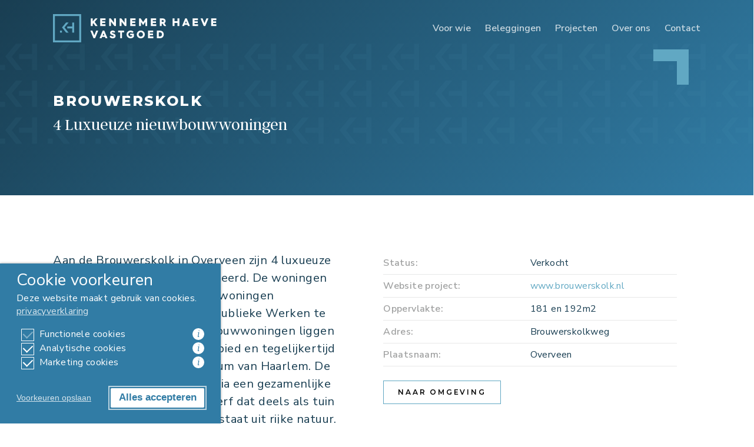

--- FILE ---
content_type: text/html; charset=UTF-8
request_url: https://www.kennemerhaeve.nl/brouwerskolk/
body_size: 20168
content:
<!doctype html>
<html lang="nl-NL" class="no-js">
<head>
	<meta charset="UTF-8">
	<meta name="viewport" content="width=device-width, initial-scale=1, maximum-scale=1, user-scalable=0" /><title>Brouwerskolk - Kennemer Haeve Vastgoed</title>
				<link rel="preload" id="Sixtyseven Primo-public-css" href="https://www.kennemerhaeve.nl/wp-content/plugins/67-primo/dist/styles/cookie.css" as="style" onload="this.onload=null;this.rel='stylesheet'">
				<noscript><link rel="stylesheet" id="Sixtyseven Primo-public-css" href="https://www.kennemerhaeve.nl/wp-content/plugins/67-primo/dist/styles/cookie.css"></noscript>
				<style id='primo-cookie-critical-css'>
		.primo-cookie-compliance {
			display: none;
			opacity: 0;
			visibility: hidden;
			transition: opacity 0.3s ease, visibility 0.3s ease;
		}
		.primo-cookie-compliance.toggled {
			display: block;
			opacity: 1;
			visibility: visible;
		}
		#cookies-description {
			content-visibility: auto;
			contain-intrinsic-size: 0 1px;
		}
		</style>
<script>
    function read_cookie(k,r){return(r=RegExp('(^|; )'+encodeURIComponent(k)+'=([^;]*)').exec(document.cookie))?r[2]:null;}
</script>


<!-- Google Tag Manager -->
<script>
var primo_cookie_consent_marketing = read_cookie('primo_cookie_consent_marketing');

if (!window.primo_cookie_consent_analytics) {
  window.primo_cookie_consent_analytics = read_cookie('primo_cookie_consent_analytics');
}

window.dataLayer = window.dataLayer || [];
window.dataLayer.push({
    'cookieconsent_status' : read_cookie('cookieconsent_status'),
    'primo_cookie_consent_marketing' : primo_cookie_consent_marketing,
    'primo_cookie_consent_analytics' : window.primo_cookie_consent_analytics,
});

if( ( read_cookie('cookieconsent_status') == 'allow' && !primo_cookie_consent_marketing ) || primo_cookie_consent_marketing  == 'true') {
  window.dataLayer.push({
    'event' : 'cookie_consent_given'
  });
}

if( ( read_cookie('cookieconsent_status') == 'allow' && !window.primo_cookie_consent_analytics ) || window.primo_cookie_consent_analytics  == 'true') {
  window.dataLayer.push({
    'event' : 'cookie_consent_analytics'
  });
}

(function(w,d,s,l,i){w[l]=w[l]||[];w[l].push({'gtm.start':
new Date().getTime(),event:'gtm.js'});var f=d.getElementsByTagName(s)[0],
j=d.createElement(s),dl=l!='dataLayer'?'&l='+l:'';j.async=true;j.src=
'https://www.googletagmanager.com/gtm.js?id='+i+dl;f.parentNode.insertBefore(j,f);
})(window,document,'script','dataLayer','GTM-WM599T9');

</script>
<!-- End Google Tag Manager -->

<!-- The SEO Framework: door Sybre Waaijer -->
<meta name="robots" content="max-snippet:-1,max-image-preview:standard,max-video-preview:-1" />
<link rel="canonical" href="https://www.kennemerhaeve.nl/brouwerskolk/" />
<meta property="og:type" content="article" />
<meta property="og:locale" content="nl_NL" />
<meta property="og:site_name" content="Kennemer Haeve Vastgoed" />
<meta property="og:title" content="Brouwerskolk" />
<meta property="og:url" content="https://www.kennemerhaeve.nl/brouwerskolk/" />
<meta property="og:image" content="https://www.kennemerhaeve.nl/wp-content/uploads/2021/05/brouwers.jpg" />
<meta property="og:image:width" content="1000" />
<meta property="og:image:height" content="625" />
<meta property="article:published_time" content="2021-05-28T15:03:00+00:00" />
<meta property="article:modified_time" content="2021-06-17T09:17:11+00:00" />
<meta name="twitter:card" content="summary_large_image" />
<meta name="twitter:title" content="Brouwerskolk" />
<meta name="twitter:image" content="https://www.kennemerhaeve.nl/wp-content/uploads/2021/05/brouwers.jpg" />
<script type="application/ld+json">{"@context":"https://schema.org","@graph":[{"@type":"WebSite","@id":"https://www.kennemerhaeve.nl/#/schema/WebSite","url":"https://www.kennemerhaeve.nl/","name":"Kennemer Haeve Vastgoed","description":"Aankoop, verkoop, projectontwikkeling, beheer & exploïtatie van vastgoed","inLanguage":"nl-NL","potentialAction":{"@type":"SearchAction","target":{"@type":"EntryPoint","urlTemplate":"https://www.kennemerhaeve.nl/search/{search_term_string}/"},"query-input":"required name=search_term_string"},"publisher":{"@type":"Organization","@id":"https://www.kennemerhaeve.nl/#/schema/Organization","name":"Kennemer Haeve Vastgoed","url":"https://www.kennemerhaeve.nl/","logo":{"@type":"ImageObject","url":"https://www.kennemerhaeve.nl/wp-content/uploads/2021/04/cropped-favicon.png","contentUrl":"https://www.kennemerhaeve.nl/wp-content/uploads/2021/04/cropped-favicon.png","width":512,"height":512}}},{"@type":"WebPage","@id":"https://www.kennemerhaeve.nl/brouwerskolk/","url":"https://www.kennemerhaeve.nl/brouwerskolk/","name":"Brouwerskolk - Kennemer Haeve Vastgoed","inLanguage":"nl-NL","isPartOf":{"@id":"https://www.kennemerhaeve.nl/#/schema/WebSite"},"breadcrumb":{"@type":"BreadcrumbList","@id":"https://www.kennemerhaeve.nl/#/schema/BreadcrumbList","itemListElement":[{"@type":"ListItem","position":1,"item":"https://www.kennemerhaeve.nl/","name":"Kennemer Haeve Vastgoed"},{"@type":"ListItem","position":2,"item":"https://www.kennemerhaeve.nl/category/alle-projecten/","name":"Categorie: Alle projecten"},{"@type":"ListItem","position":3,"item":"https://www.kennemerhaeve.nl/category/alle-projecten/gerealiseerd/","name":"Categorie: Gerealiseerd"},{"@type":"ListItem","position":4,"name":"Brouwerskolk"}]},"potentialAction":{"@type":"ReadAction","target":"https://www.kennemerhaeve.nl/brouwerskolk/"},"datePublished":"2021-05-28T15:03:00+00:00","dateModified":"2021-06-17T09:17:11+00:00","author":{"@type":"Person","@id":"https://www.kennemerhaeve.nl/#/schema/Person/6465cc78763574a0c8deaa3ad3ef2ab8","name":"beheerder"}}]}</script>
<!-- / The SEO Framework: door Sybre Waaijer | 20.66ms meta | 8.30ms boot -->

<link rel='dns-prefetch' href='//fonts.googleapis.com' />
<link rel="alternate" title="oEmbed (JSON)" type="application/json+oembed" href="https://www.kennemerhaeve.nl/wp-json/oembed/1.0/embed?url=https%3A%2F%2Fwww.kennemerhaeve.nl%2Fbrouwerskolk%2F" />
<link rel="alternate" title="oEmbed (XML)" type="text/xml+oembed" href="https://www.kennemerhaeve.nl/wp-json/oembed/1.0/embed?url=https%3A%2F%2Fwww.kennemerhaeve.nl%2Fbrouwerskolk%2F&#038;format=xml" />
<style id='wp-img-auto-sizes-contain-inline-css' type='text/css'>
img:is([sizes=auto i],[sizes^="auto," i]){contain-intrinsic-size:3000px 1500px}
/*# sourceURL=wp-img-auto-sizes-contain-inline-css */
</style>
<style id='wp-emoji-styles-inline-css' type='text/css'>

	img.wp-smiley, img.emoji {
		display: inline !important;
		border: none !important;
		box-shadow: none !important;
		height: 1em !important;
		width: 1em !important;
		margin: 0 0.07em !important;
		vertical-align: -0.1em !important;
		background: none !important;
		padding: 0 !important;
	}
/*# sourceURL=wp-emoji-styles-inline-css */
</style>
<link rel='stylesheet' id='font-awesome-css' href='https://www.kennemerhaeve.nl/wp-content/themes/salient/css/font-awesome-legacy.min.css?ver=4.7.1-primo-buster-1761030521' type='text/css' media='all' />
<link rel='stylesheet' id='salient-grid-system-css' href='https://www.kennemerhaeve.nl/wp-content/themes/salient/css/build/grid-system.css?ver=17.4.1-primo-buster-1761030521' type='text/css' media='all' />
<link rel='stylesheet' id='main-styles-css' href='https://www.kennemerhaeve.nl/wp-content/themes/salient/css/build/style.css?ver=17.4.1-primo-buster-1761030521' type='text/css' media='all' />
<link rel='stylesheet' id='nectar-single-styles-css' href='https://www.kennemerhaeve.nl/wp-content/themes/salient/css/build/single.css?ver=17.4.1-primo-buster-1761030521' type='text/css' media='all' />
<link rel='stylesheet' id='nectar-element-post-grid-css' href='https://www.kennemerhaeve.nl/wp-content/themes/salient/css/build/elements/element-post-grid.css?ver=17.4.1-primo-buster-1761030521' type='text/css' media='all' />
<link rel='stylesheet' id='nectar-element-interactive-map-css' href='https://www.kennemerhaeve.nl/wp-content/themes/salient/css/build/elements/element-interactive-map.css?ver=17.4.1-primo-buster-1761030521' type='text/css' media='all' />
<link rel='stylesheet' id='nectar_default_font_open_sans-css' href='https://fonts.googleapis.com/css?family=Open+Sans%3A300%2C400%2C600%2C700&#038;subset=latin%2Clatin-ext' type='text/css' media='all' />
<link rel='stylesheet' id='responsive-css' href='https://www.kennemerhaeve.nl/wp-content/themes/salient/css/build/responsive.css?ver=17.4.1-primo-buster-1761030521' type='text/css' media='all' />
<link rel='stylesheet' id='skin-material-css' href='https://www.kennemerhaeve.nl/wp-content/themes/salient/css/build/skin-material.css?ver=17.4.1-primo-buster-1761030521' type='text/css' media='all' />
<link rel='stylesheet' id='salient-wp-menu-dynamic-css' href='https://www.kennemerhaeve.nl/wp-content/uploads/salient/menu-dynamic.css?ver=43803-primo-buster-1761030712' type='text/css' media='all' />
<link rel='stylesheet' id='nectar-portfolio-css' href='https://www.kennemerhaeve.nl/wp-content/plugins/salient-core/css/fallback/portfolio.css?ver=3.0.9-primo-buster-1761030703' type='text/css' media='all' />
<link rel='stylesheet' id='js_composer_front-css' href='https://www.kennemerhaeve.nl/wp-content/themes/salient/css/build/plugins/js_composer.css?ver=17.4.1-primo-buster-1761030521' type='text/css' media='all' />
<link rel='stylesheet' id='dynamic-css-css' href='https://www.kennemerhaeve.nl/wp-content/themes/salient/css/salient-dynamic-styles.css?ver=76775-primo-buster-1761030545' type='text/css' media='all' />
<style id='dynamic-css-inline-css' type='text/css'>
#page-header-bg[data-post-hs="default_minimal"] .inner-wrap{text-align:center}#page-header-bg[data-post-hs="default_minimal"] .inner-wrap >a,.material #page-header-bg.fullscreen-header .inner-wrap >a{color:#fff;font-weight:600;border:var(--nectar-border-thickness) solid rgba(255,255,255,0.4);padding:4px 10px;margin:5px 6px 0 5px;display:inline-block;transition:all 0.2s ease;-webkit-transition:all 0.2s ease;font-size:14px;line-height:18px}body.material #page-header-bg.fullscreen-header .inner-wrap >a{margin-bottom:15px;}body.material #page-header-bg.fullscreen-header .inner-wrap >a{border:none;padding:6px 10px}body[data-button-style^="rounded"] #page-header-bg[data-post-hs="default_minimal"] .inner-wrap >a,body[data-button-style^="rounded"].material #page-header-bg.fullscreen-header .inner-wrap >a{border-radius:100px}body.single [data-post-hs="default_minimal"] #single-below-header span,body.single .heading-title[data-header-style="default_minimal"] #single-below-header span{line-height:14px;}#page-header-bg[data-post-hs="default_minimal"] #single-below-header{text-align:center;position:relative;z-index:100}#page-header-bg[data-post-hs="default_minimal"] #single-below-header span{float:none;display:inline-block}#page-header-bg[data-post-hs="default_minimal"] .inner-wrap >a:hover,#page-header-bg[data-post-hs="default_minimal"] .inner-wrap >a:focus{border-color:transparent}#page-header-bg.fullscreen-header .avatar,#page-header-bg[data-post-hs="default_minimal"] .avatar{border-radius:100%}#page-header-bg.fullscreen-header .meta-author span,#page-header-bg[data-post-hs="default_minimal"] .meta-author span{display:block}#page-header-bg.fullscreen-header .meta-author img{margin-bottom:0;height:50px;width:auto}#page-header-bg[data-post-hs="default_minimal"] .meta-author img{margin-bottom:0;height:40px;width:auto}#page-header-bg[data-post-hs="default_minimal"] .author-section{position:absolute;bottom:30px}#page-header-bg.fullscreen-header .meta-author,#page-header-bg[data-post-hs="default_minimal"] .meta-author{font-size:18px}#page-header-bg.fullscreen-header .author-section .meta-date,#page-header-bg[data-post-hs="default_minimal"] .author-section .meta-date{font-size:12px;color:rgba(255,255,255,0.8)}#page-header-bg.fullscreen-header .author-section .meta-date i{font-size:12px}#page-header-bg[data-post-hs="default_minimal"] .author-section .meta-date i{font-size:11px;line-height:14px}#page-header-bg[data-post-hs="default_minimal"] .author-section .avatar-post-info{position:relative;top:-5px}#page-header-bg.fullscreen-header .author-section a,#page-header-bg[data-post-hs="default_minimal"] .author-section a{display:block;margin-bottom:-2px}#page-header-bg[data-post-hs="default_minimal"] .author-section a{font-size:14px;line-height:14px}#page-header-bg.fullscreen-header .author-section a:hover,#page-header-bg[data-post-hs="default_minimal"] .author-section a:hover{color:rgba(255,255,255,0.85)!important}#page-header-bg.fullscreen-header .author-section,#page-header-bg[data-post-hs="default_minimal"] .author-section{width:100%;z-index:10;text-align:center}#page-header-bg.fullscreen-header .author-section{margin-top:25px;}#page-header-bg.fullscreen-header .author-section span,#page-header-bg[data-post-hs="default_minimal"] .author-section span{padding-left:0;line-height:20px;font-size:20px}#page-header-bg.fullscreen-header .author-section .avatar-post-info,#page-header-bg[data-post-hs="default_minimal"] .author-section .avatar-post-info{margin-left:10px}#page-header-bg.fullscreen-header .author-section .avatar-post-info,#page-header-bg.fullscreen-header .author-section .meta-author,#page-header-bg[data-post-hs="default_minimal"] .author-section .avatar-post-info,#page-header-bg[data-post-hs="default_minimal"] .author-section .meta-author{text-align:left;display:inline-block;top:9px}@media only screen and (min-width :690px) and (max-width :999px){body.single-post #page-header-bg[data-post-hs="default_minimal"]{padding-top:10%;padding-bottom:10%;}}@media only screen and (max-width :690px){#ajax-content-wrap #page-header-bg[data-post-hs="default_minimal"] #single-below-header span:not(.rich-snippet-hidden),#ajax-content-wrap .row.heading-title[data-header-style="default_minimal"] .col.section-title span.meta-category{display:inline-block;}.container-wrap[data-remove-post-comment-number="0"][data-remove-post-author="0"][data-remove-post-date="0"] .heading-title[data-header-style="default_minimal"] #single-below-header > span,#page-header-bg[data-post-hs="default_minimal"] .span_6[data-remove-post-comment-number="0"][data-remove-post-author="0"][data-remove-post-date="0"] #single-below-header > span{padding:0 8px;}.container-wrap[data-remove-post-comment-number="0"][data-remove-post-author="0"][data-remove-post-date="0"] .heading-title[data-header-style="default_minimal"] #single-below-header span,#page-header-bg[data-post-hs="default_minimal"] .span_6[data-remove-post-comment-number="0"][data-remove-post-author="0"][data-remove-post-date="0"] #single-below-header span{font-size:13px;line-height:10px;}.material #page-header-bg.fullscreen-header .author-section{margin-top:5px;}#page-header-bg.fullscreen-header .author-section{bottom:20px;}#page-header-bg.fullscreen-header .author-section .meta-date:not(.updated){margin-top:-4px;display:block;}#page-header-bg.fullscreen-header .author-section .avatar-post-info{margin:10px 0 0 0;}}#page-header-bg h1,#page-header-bg .subheader,.nectar-box-roll .overlaid-content h1,.nectar-box-roll .overlaid-content .subheader,#page-header-bg #portfolio-nav a i,body .section-title #portfolio-nav a:hover i,.page-header-no-bg h1,.page-header-no-bg span,#page-header-bg #portfolio-nav a i,#page-header-bg span,#page-header-bg #single-below-header a:hover,#page-header-bg #single-below-header a:focus,#page-header-bg.fullscreen-header .author-section a{color:#ffffff!important;}body #page-header-bg .pinterest-share i,body #page-header-bg .facebook-share i,body #page-header-bg .linkedin-share i,body #page-header-bg .twitter-share i,body #page-header-bg .google-plus-share i,body #page-header-bg .icon-salient-heart,body #page-header-bg .icon-salient-heart-2{color:#ffffff;}#page-header-bg[data-post-hs="default_minimal"] .inner-wrap > a:not(:hover){color:#ffffff;border-color:rgba(255,255,255,0.4);}.single #page-header-bg #single-below-header > span{border-color:rgba(255,255,255,0.4);}body .section-title #portfolio-nav a:hover i{opacity:0.75;}.single #page-header-bg .blog-title #single-meta .nectar-social.hover > div a,.single #page-header-bg .blog-title #single-meta > div a,.single #page-header-bg .blog-title #single-meta ul .n-shortcode a,#page-header-bg .blog-title #single-meta .nectar-social.hover .share-btn{border-color:rgba(255,255,255,0.4);}.single #page-header-bg .blog-title #single-meta .nectar-social.hover > div a:hover,#page-header-bg .blog-title #single-meta .nectar-social.hover .share-btn:hover,.single #page-header-bg .blog-title #single-meta div > a:hover,.single #page-header-bg .blog-title #single-meta ul .n-shortcode a:hover,.single #page-header-bg .blog-title #single-meta ul li:not(.meta-share-count):hover > a{border-color:rgba(255,255,255,1);}.single #page-header-bg #single-meta div span,.single #page-header-bg #single-meta > div a,.single #page-header-bg #single-meta > div i{color:#ffffff!important;}.single #page-header-bg #single-meta ul .meta-share-count .nectar-social a i{color:rgba(255,255,255,0.7)!important;}.single #page-header-bg #single-meta ul .meta-share-count .nectar-social a:hover i{color:rgba(255,255,255,1)!important;}.no-rgba #header-space{display:none;}@media only screen and (max-width:999px){body #header-space[data-header-mobile-fixed="1"]{display:none;}#header-outer[data-mobile-fixed="false"]{position:absolute;}}@media only screen and (max-width:999px){body:not(.nectar-no-flex-height) #header-space[data-secondary-header-display="full"]:not([data-header-mobile-fixed="false"]){display:block!important;margin-bottom:-66px;}#header-space[data-secondary-header-display="full"][data-header-mobile-fixed="false"]{display:none;}}@media only screen and (min-width:1000px){#header-space{display:none;}.nectar-slider-wrap.first-section,.parallax_slider_outer.first-section,.full-width-content.first-section,.parallax_slider_outer.first-section .swiper-slide .content,.nectar-slider-wrap.first-section .swiper-slide .content,#page-header-bg,.nder-page-header,#page-header-wrap,.full-width-section.first-section{margin-top:0!important;}body #page-header-bg,body #page-header-wrap{height:96px;}body #search-outer{z-index:100000;}}@media only screen and (min-width:1000px){#page-header-wrap.fullscreen-header,#page-header-wrap.fullscreen-header #page-header-bg,html:not(.nectar-box-roll-loaded) .nectar-box-roll > #page-header-bg.fullscreen-header,.nectar_fullscreen_zoom_recent_projects,#nectar_fullscreen_rows:not(.afterLoaded) > div{height:100vh;}.wpb_row.vc_row-o-full-height.top-level,.wpb_row.vc_row-o-full-height.top-level > .col.span_12{min-height:100vh;}#page-header-bg[data-alignment-v="middle"] .span_6 .inner-wrap,#page-header-bg[data-alignment-v="top"] .span_6 .inner-wrap,.blog-archive-header.color-bg .container{padding-top:97px;}#page-header-wrap.container #page-header-bg .span_6 .inner-wrap{padding-top:0;}.nectar-slider-wrap[data-fullscreen="true"]:not(.loaded),.nectar-slider-wrap[data-fullscreen="true"]:not(.loaded) .swiper-container{height:calc(100vh + 2px)!important;}.admin-bar .nectar-slider-wrap[data-fullscreen="true"]:not(.loaded),.admin-bar .nectar-slider-wrap[data-fullscreen="true"]:not(.loaded) .swiper-container{height:calc(100vh - 30px)!important;}}@media only screen and (max-width:999px){#page-header-bg[data-alignment-v="middle"]:not(.fullscreen-header) .span_6 .inner-wrap,#page-header-bg[data-alignment-v="top"] .span_6 .inner-wrap,.blog-archive-header.color-bg .container{padding-top:50px;}.vc_row.top-level.full-width-section:not(.full-width-ns) > .span_12,#page-header-bg[data-alignment-v="bottom"] .span_6 .inner-wrap{padding-top:40px;}}@media only screen and (max-width:690px){.vc_row.top-level.full-width-section:not(.full-width-ns) > .span_12{padding-top:50px;}.vc_row.top-level.full-width-content .nectar-recent-posts-single_featured .recent-post-container > .inner-wrap{padding-top:40px;}}@media only screen and (max-width:999px){.full-width-ns .nectar-slider-wrap .swiper-slide[data-y-pos="middle"] .content,.full-width-ns .nectar-slider-wrap .swiper-slide[data-y-pos="top"] .content{padding-top:30px;}}@media only screen and (max-width:999px){.using-mobile-browser #nectar_fullscreen_rows:not(.afterLoaded):not([data-mobile-disable="on"]) > div{height:calc(100vh - 76px);}.using-mobile-browser .wpb_row.vc_row-o-full-height.top-level,.using-mobile-browser .wpb_row.vc_row-o-full-height.top-level > .col.span_12,[data-permanent-transparent="1"].using-mobile-browser .wpb_row.vc_row-o-full-height.top-level,[data-permanent-transparent="1"].using-mobile-browser .wpb_row.vc_row-o-full-height.top-level > .col.span_12{min-height:calc(100vh - 76px);}html:not(.nectar-box-roll-loaded) .nectar-box-roll > #page-header-bg.fullscreen-header,.nectar_fullscreen_zoom_recent_projects,.nectar-slider-wrap[data-fullscreen="true"]:not(.loaded),.nectar-slider-wrap[data-fullscreen="true"]:not(.loaded) .swiper-container,#nectar_fullscreen_rows:not(.afterLoaded):not([data-mobile-disable="on"]) > div{height:calc(100vh - 1px);}.wpb_row.vc_row-o-full-height.top-level,.wpb_row.vc_row-o-full-height.top-level > .col.span_12{min-height:calc(100vh - 1px);}body[data-transparent-header="false"] #ajax-content-wrap.no-scroll{min-height:calc(100vh - 1px);height:calc(100vh - 1px);}}.nectar-leaflet-map[data-nectar-marker-color="accent-color"] .nectar-leaflet-pin{border:10px solid #61a8c3;}.nectar-button.medium{border-radius:3px 3px 3px 3px;padding:10px 15px;font-size:12px;color:#FFF;box-shadow:0 -2px rgba(0,0,0,0.1) inset;}.nectar-button.medium.see-through,.nectar-button.medium.see-through-2,.nectar-button.medium.see-through-3{padding-top:9px;padding-bottom:9px}.nectar-button.medium i.icon-button-arrow{font-size:16px}body[data-button-style^="rounded"] .nectar-button.medium:not(.see-through):not(.see-through-2):not(.see-through-3).has-icon,body[data-button-style^="rounded"] .nectar-button.medium:not(.see-through):not(.see-through-2):not(.see-through-3).tilt.has-icon{padding-left:42px;padding-right:42px}body[data-button-style^="rounded"] .nectar-button.medium:not(.see-through):not(.see-through-2):not(.see-through-3){padding:12px 18px;}.nectar-button.medium.has-icon,.nectar-button.medium.tilt.has-icon{padding-left:42px;padding-right:42px}.nectar-post-grid[data-grid-item-height="40vh"] .nectar-post-grid-item{min-height:40vh;}.nectar-post-grid[data-border-radius="none"][data-text-layout="all_bottom_left_shadow"] .nectar-post-grid-item:before,.nectar-post-grid[data-border-radius="none"] .nectar-post-grid-item .inner,.nectar-post-grid[data-border-radius="none"] .bg-overlay{border-radius:0;}@media only screen and (max-width:690px){.vc_col-xs-4 .nectar-post-grid .nectar-post-grid-item .meta-excerpt,.vc_col-xs-6 .nectar-post-grid .nectar-post-grid-item .meta-excerpt{font-size:12px;}.nectar-post-grid .nectar-post-grid-item .content .post-heading,.nectar-post-grid-wrap:not([data-style=content_overlaid]) .nectar-post-grid-item .content .meta-excerpt{max-width:100%;}}#ajax-content-wrap .nectar-post-grid[data-columns="1"] > .nectar-post-grid-item:nth-child(1){margin-top:0;}#ajax-content-wrap .nectar-post-grid[data-columns="1"] > .nectar-post-grid-item:last-child{margin-bottom:0;}.nectar-post-grid[data-columns="4"][data-grid-spacing="none"] .nectar-post-grid-item{width:25%;}.nectar-post-grid[data-columns="3"][data-grid-spacing="none"] .nectar-post-grid-item{width:33.32%;}.nectar-post-grid[data-columns="2"][data-grid-spacing="none"] .nectar-post-grid-item{width:50%;}@media only screen and (max-width:999px) and (min-width:691px){.nectar-post-grid[data-columns="4"][data-grid-spacing="none"]:not([data-masonry="yes"]) .nectar-post-grid-item{width:50%;padding-bottom:50%;}}.nectar-post-grid-item .bg-overlay[data-opacity="0.3"]{opacity:0.3;}.nectar-post-grid-item:hover .bg-overlay[data-hover-opacity="0.2"]{opacity:0.2;}.nectar-post-grid.text-opacity-hover-1 .nectar-post-grid-item:hover .content{opacity:1;}@media only screen and (max-width:999px){body .vc_row-fluid:not(.full-width-content) > .span_12 .vc_col-sm-2:not(:last-child):not([class*="vc_col-xs-"]){margin-bottom:25px;}}@media only screen and (min-width :691px) and (max-width :999px){body .vc_col-sm-2{width:31.2%;margin-left:3.1%;}body .full-width-content .vc_col-sm-2{width:33.3%;margin-left:0;}.vc_row-fluid .vc_col-sm-2[class*="vc_col-sm-"]:first-child:not([class*="offset"]),.vc_row-fluid .vc_col-sm-2[class*="vc_col-sm-"]:nth-child(3n+4):not([class*="offset"]){margin-left:0;}}@media only screen and (max-width :690px){body .vc_row-fluid .vc_col-sm-2:not([class*="vc_col-xs"]),body .vc_row-fluid.full-width-content .vc_col-sm-2:not([class*="vc_col-xs"]){width:50%;}.vc_row-fluid .vc_col-sm-2[class*="vc_col-sm-"]:first-child:not([class*="offset"]),.vc_row-fluid .vc_col-sm-2[class*="vc_col-sm-"]:nth-child(2n+3):not([class*="offset"]){margin-left:0;}}@media only screen and (max-width:999px){.wpb_column.bottom_margin_tablet_48px{margin-bottom:48px!important;}}@media only screen and (max-width:999px){.wpb_column.top_margin_tablet_0px{margin-top:0!important;}}@media only screen and (max-width:690px){.wpb_column.bottom_margin_phone_40px{margin-bottom:40px!important;}}@media only screen and (max-width:690px){.wpb_column.top_margin_phone_0px{margin-top:0!important;}}@media only screen and (max-width:690px){body .vc_row.top_padding_phone_15pct{padding-top:15%!important;}}@media only screen and (max-width:690px){body .vc_row.bottom_padding_phone_40px{padding-bottom:40px!important;}}@media only screen and (max-width:690px){body .vc_row.top_padding_phone_40px{padding-top:40px!important;}}.screen-reader-text,.nectar-skip-to-content:not(:focus){border:0;clip:rect(1px,1px,1px,1px);clip-path:inset(50%);height:1px;margin:-1px;overflow:hidden;padding:0;position:absolute!important;width:1px;word-wrap:normal!important;}.row .col img:not([srcset]){width:auto;}.row .col img.img-with-animation.nectar-lazy:not([srcset]){width:100%;}
.col-square--right-top .vc_column-inner:after {
    z-index:-10;
}
/*# sourceURL=dynamic-css-inline-css */
</style>
<link rel='stylesheet' id='salient-child-style-css' href='https://www.kennemerhaeve.nl/wp-content/themes/kennemerhaeve/style.css?ver=17.4.1-primo-buster-1618341215' type='text/css' media='all' />
<link rel='stylesheet' id='salient-child/style-css' href='https://www.kennemerhaeve.nl/wp-content/themes/kennemerhaeve/dist/styles/main.css?ver=1620034751-primo-buster-1620034751' type='text/css' media='all' />
<link rel='stylesheet' id='redux-google-fonts-salient_redux-css' href='https://fonts.googleapis.com/css?family=Nunito+Sans%3A600%2C400%7CMontserrat%3A800%2C600&#038;ver=8e9938c2fc35a2a02c9078871c63af78' type='text/css' media='all' />
<script type="text/javascript" src="https://www.kennemerhaeve.nl/wp-includes/js/jquery/jquery.min.js?ver=3.7.1" id="jquery-core-js"></script>
<script type="text/javascript" src="https://www.kennemerhaeve.nl/wp-includes/js/jquery/jquery-migrate.min.js?ver=3.4.1" id="jquery-migrate-js"></script>
<script></script><link rel="https://api.w.org/" href="https://www.kennemerhaeve.nl/wp-json/" /><link rel="alternate" title="JSON" type="application/json" href="https://www.kennemerhaeve.nl/wp-json/wp/v2/posts/339" /><link rel="EditURI" type="application/rsd+xml" title="RSD" href="https://www.kennemerhaeve.nl/xmlrpc.php?rsd" />
<script type="text/javascript"> var root = document.getElementsByTagName( "html" )[0]; root.setAttribute( "class", "js" ); </script><style type="text/css">.recentcomments a{display:inline !important;padding:0 !important;margin:0 !important;}</style><link rel="icon" href="https://www.kennemerhaeve.nl/wp-content/uploads/2021/04/cropped-favicon-32x32.png" sizes="32x32" />
<link rel="icon" href="https://www.kennemerhaeve.nl/wp-content/uploads/2021/04/cropped-favicon-192x192.png" sizes="192x192" />
<link rel="apple-touch-icon" href="https://www.kennemerhaeve.nl/wp-content/uploads/2021/04/cropped-favicon-180x180.png" />
<meta name="msapplication-TileImage" content="https://www.kennemerhaeve.nl/wp-content/uploads/2021/04/cropped-favicon-270x270.png" />
<style type="text/css" data-type="vc_shortcodes-default-css">.vc_do_custom_heading{margin-bottom:0.625rem;margin-top:0;}</style><style type="text/css" data-type="vc_shortcodes-custom-css">.vc_custom_1619694503359{padding-top: 2rem !important;}.vc_custom_1619694651187{padding-top: 2rem !important;}.vc_custom_1619694832939{padding-top: 2rem !important;}.vc_custom_1619694503359{padding-top: 2rem !important;}</style><noscript><style> .wpb_animate_when_almost_visible { opacity: 1; }</style></noscript><style id='global-styles-inline-css' type='text/css'>
:root{--wp--preset--aspect-ratio--square: 1;--wp--preset--aspect-ratio--4-3: 4/3;--wp--preset--aspect-ratio--3-4: 3/4;--wp--preset--aspect-ratio--3-2: 3/2;--wp--preset--aspect-ratio--2-3: 2/3;--wp--preset--aspect-ratio--16-9: 16/9;--wp--preset--aspect-ratio--9-16: 9/16;--wp--preset--color--black: #000000;--wp--preset--color--cyan-bluish-gray: #abb8c3;--wp--preset--color--white: #ffffff;--wp--preset--color--pale-pink: #f78da7;--wp--preset--color--vivid-red: #cf2e2e;--wp--preset--color--luminous-vivid-orange: #ff6900;--wp--preset--color--luminous-vivid-amber: #fcb900;--wp--preset--color--light-green-cyan: #7bdcb5;--wp--preset--color--vivid-green-cyan: #00d084;--wp--preset--color--pale-cyan-blue: #8ed1fc;--wp--preset--color--vivid-cyan-blue: #0693e3;--wp--preset--color--vivid-purple: #9b51e0;--wp--preset--gradient--vivid-cyan-blue-to-vivid-purple: linear-gradient(135deg,rgb(6,147,227) 0%,rgb(155,81,224) 100%);--wp--preset--gradient--light-green-cyan-to-vivid-green-cyan: linear-gradient(135deg,rgb(122,220,180) 0%,rgb(0,208,130) 100%);--wp--preset--gradient--luminous-vivid-amber-to-luminous-vivid-orange: linear-gradient(135deg,rgb(252,185,0) 0%,rgb(255,105,0) 100%);--wp--preset--gradient--luminous-vivid-orange-to-vivid-red: linear-gradient(135deg,rgb(255,105,0) 0%,rgb(207,46,46) 100%);--wp--preset--gradient--very-light-gray-to-cyan-bluish-gray: linear-gradient(135deg,rgb(238,238,238) 0%,rgb(169,184,195) 100%);--wp--preset--gradient--cool-to-warm-spectrum: linear-gradient(135deg,rgb(74,234,220) 0%,rgb(151,120,209) 20%,rgb(207,42,186) 40%,rgb(238,44,130) 60%,rgb(251,105,98) 80%,rgb(254,248,76) 100%);--wp--preset--gradient--blush-light-purple: linear-gradient(135deg,rgb(255,206,236) 0%,rgb(152,150,240) 100%);--wp--preset--gradient--blush-bordeaux: linear-gradient(135deg,rgb(254,205,165) 0%,rgb(254,45,45) 50%,rgb(107,0,62) 100%);--wp--preset--gradient--luminous-dusk: linear-gradient(135deg,rgb(255,203,112) 0%,rgb(199,81,192) 50%,rgb(65,88,208) 100%);--wp--preset--gradient--pale-ocean: linear-gradient(135deg,rgb(255,245,203) 0%,rgb(182,227,212) 50%,rgb(51,167,181) 100%);--wp--preset--gradient--electric-grass: linear-gradient(135deg,rgb(202,248,128) 0%,rgb(113,206,126) 100%);--wp--preset--gradient--midnight: linear-gradient(135deg,rgb(2,3,129) 0%,rgb(40,116,252) 100%);--wp--preset--font-size--small: 13px;--wp--preset--font-size--medium: 20px;--wp--preset--font-size--large: 36px;--wp--preset--font-size--x-large: 42px;--wp--preset--spacing--20: 0.44rem;--wp--preset--spacing--30: 0.67rem;--wp--preset--spacing--40: 1rem;--wp--preset--spacing--50: 1.5rem;--wp--preset--spacing--60: 2.25rem;--wp--preset--spacing--70: 3.38rem;--wp--preset--spacing--80: 5.06rem;--wp--preset--shadow--natural: 6px 6px 9px rgba(0, 0, 0, 0.2);--wp--preset--shadow--deep: 12px 12px 50px rgba(0, 0, 0, 0.4);--wp--preset--shadow--sharp: 6px 6px 0px rgba(0, 0, 0, 0.2);--wp--preset--shadow--outlined: 6px 6px 0px -3px rgb(255, 255, 255), 6px 6px rgb(0, 0, 0);--wp--preset--shadow--crisp: 6px 6px 0px rgb(0, 0, 0);}:root { --wp--style--global--content-size: 1300px;--wp--style--global--wide-size: 1300px; }:where(body) { margin: 0; }.wp-site-blocks > .alignleft { float: left; margin-right: 2em; }.wp-site-blocks > .alignright { float: right; margin-left: 2em; }.wp-site-blocks > .aligncenter { justify-content: center; margin-left: auto; margin-right: auto; }:where(.is-layout-flex){gap: 0.5em;}:where(.is-layout-grid){gap: 0.5em;}.is-layout-flow > .alignleft{float: left;margin-inline-start: 0;margin-inline-end: 2em;}.is-layout-flow > .alignright{float: right;margin-inline-start: 2em;margin-inline-end: 0;}.is-layout-flow > .aligncenter{margin-left: auto !important;margin-right: auto !important;}.is-layout-constrained > .alignleft{float: left;margin-inline-start: 0;margin-inline-end: 2em;}.is-layout-constrained > .alignright{float: right;margin-inline-start: 2em;margin-inline-end: 0;}.is-layout-constrained > .aligncenter{margin-left: auto !important;margin-right: auto !important;}.is-layout-constrained > :where(:not(.alignleft):not(.alignright):not(.alignfull)){max-width: var(--wp--style--global--content-size);margin-left: auto !important;margin-right: auto !important;}.is-layout-constrained > .alignwide{max-width: var(--wp--style--global--wide-size);}body .is-layout-flex{display: flex;}.is-layout-flex{flex-wrap: wrap;align-items: center;}.is-layout-flex > :is(*, div){margin: 0;}body .is-layout-grid{display: grid;}.is-layout-grid > :is(*, div){margin: 0;}body{padding-top: 0px;padding-right: 0px;padding-bottom: 0px;padding-left: 0px;}:root :where(.wp-element-button, .wp-block-button__link){background-color: #32373c;border-width: 0;color: #fff;font-family: inherit;font-size: inherit;font-style: inherit;font-weight: inherit;letter-spacing: inherit;line-height: inherit;padding-top: calc(0.667em + 2px);padding-right: calc(1.333em + 2px);padding-bottom: calc(0.667em + 2px);padding-left: calc(1.333em + 2px);text-decoration: none;text-transform: inherit;}.has-black-color{color: var(--wp--preset--color--black) !important;}.has-cyan-bluish-gray-color{color: var(--wp--preset--color--cyan-bluish-gray) !important;}.has-white-color{color: var(--wp--preset--color--white) !important;}.has-pale-pink-color{color: var(--wp--preset--color--pale-pink) !important;}.has-vivid-red-color{color: var(--wp--preset--color--vivid-red) !important;}.has-luminous-vivid-orange-color{color: var(--wp--preset--color--luminous-vivid-orange) !important;}.has-luminous-vivid-amber-color{color: var(--wp--preset--color--luminous-vivid-amber) !important;}.has-light-green-cyan-color{color: var(--wp--preset--color--light-green-cyan) !important;}.has-vivid-green-cyan-color{color: var(--wp--preset--color--vivid-green-cyan) !important;}.has-pale-cyan-blue-color{color: var(--wp--preset--color--pale-cyan-blue) !important;}.has-vivid-cyan-blue-color{color: var(--wp--preset--color--vivid-cyan-blue) !important;}.has-vivid-purple-color{color: var(--wp--preset--color--vivid-purple) !important;}.has-black-background-color{background-color: var(--wp--preset--color--black) !important;}.has-cyan-bluish-gray-background-color{background-color: var(--wp--preset--color--cyan-bluish-gray) !important;}.has-white-background-color{background-color: var(--wp--preset--color--white) !important;}.has-pale-pink-background-color{background-color: var(--wp--preset--color--pale-pink) !important;}.has-vivid-red-background-color{background-color: var(--wp--preset--color--vivid-red) !important;}.has-luminous-vivid-orange-background-color{background-color: var(--wp--preset--color--luminous-vivid-orange) !important;}.has-luminous-vivid-amber-background-color{background-color: var(--wp--preset--color--luminous-vivid-amber) !important;}.has-light-green-cyan-background-color{background-color: var(--wp--preset--color--light-green-cyan) !important;}.has-vivid-green-cyan-background-color{background-color: var(--wp--preset--color--vivid-green-cyan) !important;}.has-pale-cyan-blue-background-color{background-color: var(--wp--preset--color--pale-cyan-blue) !important;}.has-vivid-cyan-blue-background-color{background-color: var(--wp--preset--color--vivid-cyan-blue) !important;}.has-vivid-purple-background-color{background-color: var(--wp--preset--color--vivid-purple) !important;}.has-black-border-color{border-color: var(--wp--preset--color--black) !important;}.has-cyan-bluish-gray-border-color{border-color: var(--wp--preset--color--cyan-bluish-gray) !important;}.has-white-border-color{border-color: var(--wp--preset--color--white) !important;}.has-pale-pink-border-color{border-color: var(--wp--preset--color--pale-pink) !important;}.has-vivid-red-border-color{border-color: var(--wp--preset--color--vivid-red) !important;}.has-luminous-vivid-orange-border-color{border-color: var(--wp--preset--color--luminous-vivid-orange) !important;}.has-luminous-vivid-amber-border-color{border-color: var(--wp--preset--color--luminous-vivid-amber) !important;}.has-light-green-cyan-border-color{border-color: var(--wp--preset--color--light-green-cyan) !important;}.has-vivid-green-cyan-border-color{border-color: var(--wp--preset--color--vivid-green-cyan) !important;}.has-pale-cyan-blue-border-color{border-color: var(--wp--preset--color--pale-cyan-blue) !important;}.has-vivid-cyan-blue-border-color{border-color: var(--wp--preset--color--vivid-cyan-blue) !important;}.has-vivid-purple-border-color{border-color: var(--wp--preset--color--vivid-purple) !important;}.has-vivid-cyan-blue-to-vivid-purple-gradient-background{background: var(--wp--preset--gradient--vivid-cyan-blue-to-vivid-purple) !important;}.has-light-green-cyan-to-vivid-green-cyan-gradient-background{background: var(--wp--preset--gradient--light-green-cyan-to-vivid-green-cyan) !important;}.has-luminous-vivid-amber-to-luminous-vivid-orange-gradient-background{background: var(--wp--preset--gradient--luminous-vivid-amber-to-luminous-vivid-orange) !important;}.has-luminous-vivid-orange-to-vivid-red-gradient-background{background: var(--wp--preset--gradient--luminous-vivid-orange-to-vivid-red) !important;}.has-very-light-gray-to-cyan-bluish-gray-gradient-background{background: var(--wp--preset--gradient--very-light-gray-to-cyan-bluish-gray) !important;}.has-cool-to-warm-spectrum-gradient-background{background: var(--wp--preset--gradient--cool-to-warm-spectrum) !important;}.has-blush-light-purple-gradient-background{background: var(--wp--preset--gradient--blush-light-purple) !important;}.has-blush-bordeaux-gradient-background{background: var(--wp--preset--gradient--blush-bordeaux) !important;}.has-luminous-dusk-gradient-background{background: var(--wp--preset--gradient--luminous-dusk) !important;}.has-pale-ocean-gradient-background{background: var(--wp--preset--gradient--pale-ocean) !important;}.has-electric-grass-gradient-background{background: var(--wp--preset--gradient--electric-grass) !important;}.has-midnight-gradient-background{background: var(--wp--preset--gradient--midnight) !important;}.has-small-font-size{font-size: var(--wp--preset--font-size--small) !important;}.has-medium-font-size{font-size: var(--wp--preset--font-size--medium) !important;}.has-large-font-size{font-size: var(--wp--preset--font-size--large) !important;}.has-x-large-font-size{font-size: var(--wp--preset--font-size--x-large) !important;}
/*# sourceURL=global-styles-inline-css */
</style>
<link rel='stylesheet' id='leaflet-css' href='https://www.kennemerhaeve.nl/wp-content/themes/salient/css/build/plugins/leaflet.css?ver=-primo-buster-1761030521' type='text/css' media='all' />
<link data-pagespeed-no-defer data-nowprocket data-wpacu-skip data-no-optimize data-noptimize rel='stylesheet' id='main-styles-non-critical-css' href='https://www.kennemerhaeve.nl/wp-content/themes/salient/css/build/style-non-critical.css?ver=17.4.1-primo-buster-1761030521' type='text/css' media='all' />
<link data-pagespeed-no-defer data-nowprocket data-wpacu-skip data-no-optimize data-noptimize rel='stylesheet' id='fancyBox-css' href='https://www.kennemerhaeve.nl/wp-content/themes/salient/css/build/plugins/jquery.fancybox.css?ver=3.3.1-primo-buster-1761030521' type='text/css' media='all' />
<link data-pagespeed-no-defer data-nowprocket data-wpacu-skip data-no-optimize data-noptimize rel='stylesheet' id='nectar-ocm-core-css' href='https://www.kennemerhaeve.nl/wp-content/themes/salient/css/build/off-canvas/core.css?ver=17.4.1-primo-buster-1761030521' type='text/css' media='all' />
<link data-pagespeed-no-defer data-nowprocket data-wpacu-skip data-no-optimize data-noptimize rel='stylesheet' id='nectar-ocm-slide-out-right-material-css' href='https://www.kennemerhaeve.nl/wp-content/themes/salient/css/build/off-canvas/slide-out-right-material.css?ver=17.4.1-primo-buster-1761030521' type='text/css' media='all' />
<link data-pagespeed-no-defer data-nowprocket data-wpacu-skip data-no-optimize data-noptimize rel='stylesheet' id='nectar-ocm-slide-out-right-hover-css' href='https://www.kennemerhaeve.nl/wp-content/themes/salient/css/build/off-canvas/slide-out-right-hover.css?ver=17.4.1-primo-buster-1761030521' type='text/css' media='all' />
</head><body class="wp-singular post-template-default single single-post postid-339 single-format-standard wp-theme-salient wp-child-theme-kennemerhaeve material wpb-js-composer js-comp-ver-8.4.2 vc_responsive" data-footer-reveal="false" data-footer-reveal-shadow="none" data-header-format="default" data-body-border="off" data-boxed-style="" data-header-breakpoint="1000" data-dropdown-style="minimal" data-cae="easeOutCubic" data-cad="750" data-megamenu-width="contained" data-aie="none" data-ls="fancybox" data-apte="standard" data-hhun="0" data-fancy-form-rcs="default" data-form-style="default" data-form-submit="regular" data-is="minimal" data-button-style="default" data-user-account-button="false" data-flex-cols="true" data-col-gap="default" data-header-inherit-rc="false" data-header-search="false" data-animated-anchors="true" data-ajax-transitions="false" data-full-width-header="false" data-slide-out-widget-area="true" data-slide-out-widget-area-style="slide-out-from-right" data-user-set-ocm="off" data-loading-animation="none" data-bg-header="true" data-responsive="1" data-ext-responsive="true" data-ext-padding="90" data-header-resize="0" data-header-color="custom" data-cart="false" data-remove-m-parallax="" data-remove-m-video-bgs="" data-m-animate="0" data-force-header-trans-color="light" data-smooth-scrolling="0" data-permanent-transparent="false" >
	
	<script type="text/javascript">
	 (function(window, document) {

		document.documentElement.classList.remove("no-js");

		if(navigator.userAgent.match(/(Android|iPod|iPhone|iPad|BlackBerry|IEMobile|Opera Mini)/)) {
			document.body.className += " using-mobile-browser mobile ";
		}
		if(navigator.userAgent.match(/Mac/) && navigator.maxTouchPoints && navigator.maxTouchPoints > 2) {
			document.body.className += " using-ios-device ";
		}

		if( !("ontouchstart" in window) ) {

			var body = document.querySelector("body");
			var winW = window.innerWidth;
			var bodyW = body.clientWidth;

			if (winW > bodyW + 4) {
				body.setAttribute("style", "--scroll-bar-w: " + (winW - bodyW - 4) + "px");
			} else {
				body.setAttribute("style", "--scroll-bar-w: 0px");
			}
		}

	 })(window, document);
   </script><a href="#ajax-content-wrap" class="nectar-skip-to-content">Skip to main content</a><div class="ocm-effect-wrap"><div class="ocm-effect-wrap-inner">	
	<div id="header-space"  data-header-mobile-fixed='1'></div> 
	
		<div id="header-outer" data-has-menu="true" data-has-buttons="no" data-header-button_style="default" data-using-pr-menu="false" data-mobile-fixed="1" data-ptnm="false" data-lhe="default" data-user-set-bg="#ffffff" data-format="default" data-permanent-transparent="false" data-megamenu-rt="0" data-remove-fixed="0" data-header-resize="0" data-cart="false" data-transparency-option="" data-box-shadow="none" data-shrink-num="6" data-using-secondary="0" data-using-logo="1" data-logo-height="48" data-m-logo-height="40" data-padding="24" data-full-width="false" data-condense="false" data-transparent-header="true" data-transparent-shadow-helper="false" data-remove-border="true" class="transparent">
		
<div id="search-outer" class="nectar">
	<div id="search">
		<div class="container">
			 <div id="search-box">
				 <div class="inner-wrap">
					 <div class="col span_12">
						  <form role="search" action="https://www.kennemerhaeve.nl/" method="GET">
														 <input type="text" name="s"  value="" aria-label="Zoeken" placeholder="Zoeken" />
							 
						<span>Druk op enter om te zoeken of ESC om te sluiten</span>
						<button aria-label="Zoeken" class="search-box__button" type="submit">Zoeken</button>						</form>
					</div><!--/span_12-->
				</div><!--/inner-wrap-->
			 </div><!--/search-box-->
			 <div id="close"><a href="#" role="button"><span class="screen-reader-text">Close Search</span>
				<span class="close-wrap"> <span class="close-line close-line1" role="presentation"></span> <span class="close-line close-line2" role="presentation"></span> </span>				 </a></div>
		 </div><!--/container-->
	</div><!--/search-->
</div><!--/search-outer-->

<header id="top" role="banner" aria-label="Main Menu">
	<div class="container">
		<div class="row">
			<div class="col span_3">
								<a id="logo" href="https://www.kennemerhaeve.nl" data-supplied-ml-starting-dark="false" data-supplied-ml-starting="false" data-supplied-ml="false" >
					<img class="stnd skip-lazy default-logo dark-version" width="278.239" height="48" alt="Kennemer Haeve Vastgoed" src="https://www.kennemerhaeve.nl/wp-content/uploads/2021/04/logo.svg" srcset="https://www.kennemerhaeve.nl/wp-content/uploads/2021/04/logo.svg 1x, https://www.kennemerhaeve.nl/wp-content/uploads/2021/04/logo.svg 2x" /><img class="starting-logo skip-lazy default-logo" width="278.239" height="48" alt="Kennemer Haeve Vastgoed" src="https://www.kennemerhaeve.nl/wp-content/uploads/2021/04/logo-light.svg" srcset="https://www.kennemerhaeve.nl/wp-content/uploads/2021/04/logo-light.svg 1x, https://www.kennemerhaeve.nl/wp-content/uploads/2021/04/logo-light.svg 2x" />				</a>
							</div><!--/span_3-->

			<div class="col span_9 col_last">
									<div class="nectar-mobile-only mobile-header"><div class="inner"></div></div>
													<div class="slide-out-widget-area-toggle mobile-icon slide-out-from-right" data-custom-color="false" data-icon-animation="simple-transform">
						<div> <a href="#slide-out-widget-area" role="button" aria-label="Navigation Menu" aria-expanded="false" class="closed">
							<span class="screen-reader-text">Menu</span><span aria-hidden="true"> <i class="lines-button x2"> <i class="lines"></i> </i> </span>						</a></div>
					</div>
				
									<nav aria-label="Main Menu">
													<ul class="sf-menu">
								<li id="menu-item-145" class="menu-item menu-item-type-post_type menu-item-object-page nectar-regular-menu-item menu-item-145"><a href="https://www.kennemerhaeve.nl/voor-wie/"><span class="menu-title-text">Voor wie</span></a></li>
<li id="menu-item-171" class="menu-item menu-item-type-post_type menu-item-object-page nectar-regular-menu-item menu-item-171"><a href="https://www.kennemerhaeve.nl/beleggingen/"><span class="menu-title-text">Beleggingen</span></a></li>
<li id="menu-item-170" class="menu-item menu-item-type-post_type menu-item-object-page nectar-regular-menu-item menu-item-170"><a href="https://www.kennemerhaeve.nl/projecten/"><span class="menu-title-text">Projecten</span></a></li>
<li id="menu-item-126" class="menu-item menu-item-type-post_type menu-item-object-page nectar-regular-menu-item menu-item-126"><a href="https://www.kennemerhaeve.nl/over-ons/"><span class="menu-title-text">Over ons</span></a></li>
<li id="menu-item-185" class="menu-item menu-item-type-post_type menu-item-object-page nectar-regular-menu-item menu-item-185"><a href="https://www.kennemerhaeve.nl/contact/"><span class="menu-title-text">Contact</span></a></li>
							</ul>
													<ul class="buttons sf-menu" data-user-set-ocm="off">

								
							</ul>
						
					</nav>

					
				</div><!--/span_9-->

				
			</div><!--/row-->
					</div><!--/container-->
	</header>		
	</div>
		<div id="ajax-content-wrap">
<div id="page-header-wrap" data-animate-in-effect="none" data-midnight="light" class="" style="height: 550px;" role="region" aria-label="Post Header"><div id="page-header-bg" class="not-loaded  hentry" data-post-hs="default_minimal" data-padding-amt="normal" data-animate-in-effect="none" data-midnight="light" data-text-effect="" data-bg-pos="center" data-alignment="left" data-alignment-v="middle" data-parallax="0" data-height="550"  style="height:550px;">					<div class="page-header-bg-image-wrap" id="nectar-page-header-p-wrap" data-parallax-speed="fast">
						<div class="page-header-bg-image" style="background-image: url(https://www.kennemerhaeve.nl/wp-content/uploads/2021/05/brouwers.jpg);"></div>
					</div> 
				<div class="container"><img loading="lazy" class="hidden-social-img" src="https://www.kennemerhaeve.nl/wp-content/uploads/2021/05/brouwers.jpg" alt="Brouwerskolk" style="display: none;" />
					<div class="row">
						<div class="col span_6 section-title blog-title" data-remove-post-date="1" data-remove-post-author="1" data-remove-post-comment-number="1">
							<div class="inner-wrap">

								<a class="gerealiseerd" href="https://www.kennemerhaeve.nl/category/alle-projecten/gerealiseerd/">Gerealiseerd</a>
								<h1 class="entry-title">Brouwerskolk</h1>

								

																	<div id="single-below-header" data-hide-on-mobile="false">
										<span class="meta-author vcard author"><span class="fn"><span class="author-leading">By</span> <a href="https://www.kennemerhaeve.nl/author/beheerder/" title="Berichten van beheerder" rel="author">beheerder</a></span></span><span class="meta-comment-count"><a href="https://www.kennemerhaeve.nl/brouwerskolk/#respond">No Comments</a></span>									</div><!--/single-below-header-->
						
											</div>

				</div><!--/section-title-->
							</div><!--/row-->

			


			</div>
</div>

</div>

<div class="container-wrap no-sidebar" data-midnight="dark" data-remove-post-date="1" data-remove-post-author="1" data-remove-post-comment-number="1">
	<div class="container main-content" role="main">

		
		<div class="row">

			
			<div class="post-area col  span_12 col_last" role="main">

			
<article id="post-339" class="post-339 post type-post status-publish format-standard has-post-thumbnail category-gerealiseerd">
  
  <div class="inner-wrap">

		<div class="post-content" data-hide-featured-media="0">
      
        <div class="content-inner">
		<div id="fws_697de851dd85d"  data-column-margin="default" data-midnight="light" data-top-percent="5%"  class="wpb_row vc_row-fluid vc_row full-width-section vc_row-o-equal-height vc_row-flex bg-right-to-edge bg-img-on-top top_padding_phone_15pct"  style="padding-top: calc(100vw * 0.05); padding-bottom: 0px; "><div class="row-bg-wrap" data-bg-animation="none" data-bg-animation-delay="" data-bg-overlay="true"><div class="inner-wrap row-bg-layer using-image" ><div class="row-bg viewport-desktop using-image"  style="background-image: url(https://www.kennemerhaeve.nl/wp-content/uploads/2021/04/hero-single-bg-shapes.svg); background-position: center center; background-repeat: no-repeat; "></div></div><div class="row-bg-overlay row-bg-layer" style="background: #193e52; background: linear-gradient(135deg,#193e52 0%,#317ca5 100%);  opacity: 1; "></div></div><div class="row_col_wrap_12 col span_12 light left">
	<div  class="vc_col-sm-12 col-square--right-top wpb_column column_container vc_column_container col no-extra-padding inherit_tablet inherit_phone "  data-padding-pos="all" data-has-bg-color="false" data-bg-color="" data-bg-opacity="1" data-animation="" data-delay="0" >
		<div class="vc_column-inner" >
			<div class="wpb_wrapper">
				<h1 style="text-align: left" class="vc_custom_heading vc_do_custom_heading" >Brouwerskolk</h1>
<div class="wpb_text_column wpb_content_element " >
	<div class="wpb_wrapper">
		<h3>4 Luxueuze nieuwbouwwoningen</h3>
	</div>
</div>




			</div> 
		</div>
	</div> 
</div></div>
		<div id="fws_697de851df7ef"  data-column-margin="default" data-midnight="dark"  class="wpb_row vc_row-fluid vc_row"  style="padding-top: 0px; padding-bottom: 0px; "><div class="row-bg-wrap" data-bg-animation="none" data-bg-animation-delay="" data-bg-overlay="false"><div class="inner-wrap row-bg-layer" ><div class="row-bg viewport-desktop"  style=""></div></div></div><div class="row_col_wrap_12 col span_12 dark left">
	<div  class="vc_col-sm-6 wpb_column column_container vc_column_container col no-extra-padding inherit_tablet inherit_phone "  data-padding-pos="all" data-has-bg-color="false" data-bg-color="" data-bg-opacity="1" data-animation="" data-delay="0" >
		<div class="vc_column-inner" >
			<div class="wpb_wrapper">
				
<div class="wpb_text_column wpb_content_element  lead" >
	<div class="wpb_wrapper">
		<p>Aan de Brouwerskolk in Overveen zijn 4 luxueuze nieuwbouwwoningen gerealiseerd. De woningen komen naast het in fase I tot woningen getransformeerde pand van Publieke Werken te staan. De vier statige nieuwbouwwoningen liggen midden in het bos- en duingebied en tegelijkertijd op fietsafstand van het centrum van Haarlem. De Brouwerskolk is te bereiken via een gezamenlijke oprijlaan en gezamenlijk voorerf dat deels als tuin wordt aangelegd en deels bestaat uit rijke natuur. Iedere woning, met de achtergevel op het westen gericht, beschikt over een eigen achtertuin met berging en parkeerplaats.</p>
	</div>
</div>




			</div> 
		</div>
	</div> 

	<div  class="vc_col-sm-6 wpb_column column_container vc_column_container col no-extra-padding inherit_tablet inherit_phone "  data-padding-pos="all" data-has-bg-color="false" data-bg-color="" data-bg-opacity="1" data-animation="" data-delay="0" >
		<div class="vc_column-inner" >
			<div class="wpb_wrapper">
				
<div class="wpb_text_column wpb_content_element  table" >
	<div class="wpb_wrapper">
		<h5>Status:</h5>
<p>Verkocht</p>
<h5>Website project:</h5>
<p><a href="https://www.brouwerskolk.nl" target="_blank" rel="noopener">www.brouwerskolk.nl</a></p>
<h5>Oppervlakte:</h5>
<p>181 en 192m2</p>
<h5>Adres:</h5>
<p>Brouwerskolkweg</p>
<h5>Plaatsnaam:</h5>
<p>Overveen</p>
	</div>
</div>



<a class="nectar-button medium see-through-2 "  role="button" style=""  href="#details" data-color-override="false" data-hover-color-override="false" data-hover-text-color-override="#ffffff"><span>Naar omgeving</span></a>
			</div> 
		</div>
	</div> 
</div></div>
		<div id="fws_697de851e12d9"  data-column-margin="default" data-midnight="light"  class="wpb_row vc_row-fluid vc_row full-width-content vc_row-o-equal-height vc_row-flex vc_row-o-content-top no-padding"  style="padding-top: 0px; padding-bottom: 0px; "><div class="row-bg-wrap" data-bg-animation="none" data-bg-animation-delay="" data-bg-overlay="true"><div class="inner-wrap row-bg-layer" ><div class="row-bg viewport-desktop"  style=""></div></div><div class="row-bg-overlay row-bg-layer" style="background: #193e52; background: linear-gradient(135deg,#193e52 0%,#317ca5 100%);  opacity: 1; "></div></div><div class="row_col_wrap_12 col span_12 light left">
	<div  class="vc_col-sm-6 col-square--right-top wpb_column column_container vc_column_container col no-extra-padding inherit_tablet inherit_phone "  data-padding-pos="all" data-has-bg-color="false" data-bg-color="" data-bg-opacity="1" data-animation="" data-delay="0" >
		<div class="vc_column-inner" >
			<div class="wpb_wrapper">
				<div class="img-with-aniamtion-wrap " data-max-width="100%" data-max-width-mobile="default" data-shadow="none" data-animation="fade-in" >
      <div class="inner">
        <div class="hover-wrap"> 
          <div class="hover-wrap-inner">
            <a href="https://www.kennemerhaeve.nl/wp-content/uploads/2021/05/brouwers.jpg" class="pp ">
              <img fetchpriority="high" decoding="async" class="img-with-animation skip-lazy" data-delay="0" height="625" width="1000" data-animation="fade-in" src="https://www.kennemerhaeve.nl/wp-content/uploads/2021/05/brouwers.jpg" alt="" srcset="https://www.kennemerhaeve.nl/wp-content/uploads/2021/05/brouwers.jpg 1000w, https://www.kennemerhaeve.nl/wp-content/uploads/2021/05/brouwers-300x188.jpg 300w, https://www.kennemerhaeve.nl/wp-content/uploads/2021/05/brouwers-768x480.jpg 768w" sizes="(max-width: 1000px) 100vw, 1000px" />
            </a>
          </div>
        </div>
      </div>
      </div>
			</div> 
		</div>
	</div> 

	<div  class="vc_col-sm-6 col-square--right-bottom wpb_column column_container vc_column_container col no-extra-padding inherit_tablet inherit_phone "  data-padding-pos="all" data-has-bg-color="false" data-bg-color="" data-bg-opacity="1" data-animation="" data-delay="0" >
		<div class="vc_column-inner" >
			<div class="wpb_wrapper">
				
	<div class="wpb_gallery wpb_content_element clearfix">
		<div class="wpb_wrapper"><div class="wpb_gallery_slidesimage_grid" data-onclick="link_image" data-interval="5">

	<div class="portfolio-wrap ">

			<span class="portfolio-loading"></span>

			<div class="row portfolio-items no-masonry " data-starting-filter="" data-gutter="1px" data-masonry-type="default" data-bypass-cropping=""  data-ps="2" data-loading="default" data-categories-to-show="" data-col-num="cols-2">



	
							<div class="col span_6  element" data-project-cat="" data-default-color="true" data-title-color="" data-subtitle-color="">

							<div class="inner-wrap animated" data-animation="none">

							
							<div class="work-item style-2">

								<img decoding="async" width="1000" height="625" src="https://www.kennemerhaeve.nl/wp-content/uploads/2021/05/brouwers2.jpg" class="skip-lazy top-level-image attachment-full" alt="" title="brouwers2" srcset="https://www.kennemerhaeve.nl/wp-content/uploads/2021/05/brouwers2.jpg 1000w, https://www.kennemerhaeve.nl/wp-content/uploads/2021/05/brouwers2-300x188.jpg 300w, https://www.kennemerhaeve.nl/wp-content/uploads/2021/05/brouwers2-768x480.jpg 768w" sizes="(max-width: 1000px) 100vw, 1000px" />
								<div class="work-info-bg"></div>
								<div class="work-info">


																	   			 <a href="https://www.kennemerhaeve.nl/wp-content/uploads/2021/05/brouwers2.jpg" class="pretty_photo"><span class="screen-reader-text">brouwers2</span></a>
								   		
										<div class="vert-center">
																					</div><!--/vert-center-->

									

								</div>
							</div><!--work-item-->

						

						</div></div> 
						
							<div class="col span_6  element" data-project-cat="" data-default-color="true" data-title-color="" data-subtitle-color="">

							<div class="inner-wrap animated" data-animation="none">

							
							<div class="work-item style-2">

								<img decoding="async" width="1000" height="500" src="https://www.kennemerhaeve.nl/wp-content/uploads/2021/05/brouwers4.jpg" class="skip-lazy top-level-image attachment-full" alt="" title="brouwers4" srcset="https://www.kennemerhaeve.nl/wp-content/uploads/2021/05/brouwers4.jpg 1000w, https://www.kennemerhaeve.nl/wp-content/uploads/2021/05/brouwers4-300x150.jpg 300w, https://www.kennemerhaeve.nl/wp-content/uploads/2021/05/brouwers4-768x384.jpg 768w, https://www.kennemerhaeve.nl/wp-content/uploads/2021/05/brouwers4-670x335.jpg 670w" sizes="(max-width: 1000px) 100vw, 1000px" />
								<div class="work-info-bg"></div>
								<div class="work-info">


																	   			 <a href="https://www.kennemerhaeve.nl/wp-content/uploads/2021/05/brouwers4.jpg" class="pretty_photo"><span class="screen-reader-text">brouwers4</span></a>
								   		
										<div class="vert-center">
																					</div><!--/vert-center-->

									

								</div>
							</div><!--work-item-->

						

						</div></div> 
						
							<div class="col span_6  element" data-project-cat="" data-default-color="true" data-title-color="" data-subtitle-color="">

							<div class="inner-wrap animated" data-animation="none">

							
							<div class="work-item style-2">

								<img decoding="async" width="1000" height="500" src="https://www.kennemerhaeve.nl/wp-content/uploads/2021/05/brouwers6.jpg" class="skip-lazy top-level-image attachment-full" alt="" title="brouwers6" srcset="https://www.kennemerhaeve.nl/wp-content/uploads/2021/05/brouwers6.jpg 1000w, https://www.kennemerhaeve.nl/wp-content/uploads/2021/05/brouwers6-300x150.jpg 300w, https://www.kennemerhaeve.nl/wp-content/uploads/2021/05/brouwers6-768x384.jpg 768w, https://www.kennemerhaeve.nl/wp-content/uploads/2021/05/brouwers6-670x335.jpg 670w" sizes="(max-width: 1000px) 100vw, 1000px" />
								<div class="work-info-bg"></div>
								<div class="work-info">


																	   			 <a href="https://www.kennemerhaeve.nl/wp-content/uploads/2021/05/brouwers6.jpg" class="pretty_photo"><span class="screen-reader-text">brouwers6</span></a>
								   		
										<div class="vert-center">
																					</div><!--/vert-center-->

									

								</div>
							</div><!--work-item-->

						

						</div></div> 
						
							<div class="col span_6  element" data-project-cat="" data-default-color="true" data-title-color="" data-subtitle-color="">

							<div class="inner-wrap animated" data-animation="none">

							
							<div class="work-item style-2">

								<img decoding="async" width="1000" height="621" src="https://www.kennemerhaeve.nl/wp-content/uploads/2021/05/brouwers3.jpg" class="skip-lazy top-level-image attachment-full" alt="" title="brouwers3" srcset="https://www.kennemerhaeve.nl/wp-content/uploads/2021/05/brouwers3.jpg 1000w, https://www.kennemerhaeve.nl/wp-content/uploads/2021/05/brouwers3-300x186.jpg 300w, https://www.kennemerhaeve.nl/wp-content/uploads/2021/05/brouwers3-768x477.jpg 768w" sizes="(max-width: 1000px) 100vw, 1000px" />
								<div class="work-info-bg"></div>
								<div class="work-info">


																	   			 <a href="https://www.kennemerhaeve.nl/wp-content/uploads/2021/05/brouwers3.jpg" class="pretty_photo"><span class="screen-reader-text">brouwers3</span></a>
								   		
										<div class="vert-center">
																					</div><!--/vert-center-->

									

								</div>
							</div><!--work-item-->

						

						</div></div> 
						</div></div></div>
		</div> 
	</div> 
			</div> 
		</div>
	</div> 
</div></div>
		<div id="details"  data-column-margin="default" data-midnight="dark"  class="wpb_row vc_row-fluid vc_row"  style="padding-top: 0px; padding-bottom: 0px; "><div class="row-bg-wrap" data-bg-animation="none" data-bg-animation-delay="" data-bg-overlay="false"><div class="inner-wrap row-bg-layer" ><div class="row-bg viewport-desktop"  style=""></div></div></div><div class="row_col_wrap_12 col span_12 dark left">
	<div  class="vc_col-sm-12 wpb_column column_container vc_column_container col no-extra-padding inherit_tablet inherit_phone "  data-padding-pos="all" data-has-bg-color="false" data-bg-color="" data-bg-opacity="1" data-animation="" data-delay="0" >
		<div class="vc_column-inner" >
			<div class="wpb_wrapper">
				
<div class="wpb_text_column wpb_content_element  vc_custom_1619694503359" >
	<div class="wpb_wrapper">
		<h2>Omgeving</h2>
	</div>
</div>



<div id="map_697de851e68fb" style="height: 400px;" class="nectar-leaflet-map" data-infowindow-start-open="" data-dark-color-scheme="" data-marker-style="default" data-nectar-marker-color="accent-color" data-ultra-flat="" data-greyscale="" data-extra-color="" data-enable-animation="false" data-enable-zoom="" data-zoom-level="16" data-center-lat="52.3862416" data-center-lng="4.6013085" data-marker-img=""></div><div class="map_697de851e68fb map-marker-list"><div class="map-marker" data-marker-image-width="50" data-marker-image-height="50" data-lat="52.3862416" data-lng="4.6013085" data-mapinfo=""></div></div>
			</div> 
		</div>
	</div> 
</div></div>
		<div id="fws_697de851e71bc"  data-column-margin="default" data-midnight="dark"  class="wpb_row vc_row-fluid vc_row has-global-section no-padding"  style="padding-top: 0px; padding-bottom: 0px; "><div class="row-bg-wrap" data-bg-animation="none" data-bg-animation-delay="" data-bg-overlay="false"><div class="inner-wrap row-bg-layer" ><div class="row-bg viewport-desktop"  style=""></div></div></div><div class="row_col_wrap_12 col span_12 dark left">
	<div  class="vc_col-sm-12 wpb_column column_container vc_column_container col no-extra-padding inherit_tablet inherit_phone "  data-padding-pos="all" data-has-bg-color="false" data-bg-color="" data-bg-opacity="1" data-animation="" data-delay="0" >
		<div class="vc_column-inner" >
			<div class="wpb_wrapper">
				
		<div id="fws_697de851e85c2"  data-column-margin="default" data-midnight="dark"  class="wpb_row vc_row-fluid vc_row full-width-section no-padding-bottom"  style="padding-top: 0px; padding-bottom: 0px; "><div class="row-bg-wrap" data-bg-animation="none" data-bg-animation-delay="" data-bg-overlay="true"><div class="inner-wrap row-bg-layer" ><div class="row-bg viewport-desktop"  style=""></div></div><div class="row-bg-overlay row-bg-layer" style="background: #e7e8e8; background: linear-gradient(45deg,#e7e8e8 0%,#92d3e1 100%);  opacity: 1; "></div></div><div class="row_col_wrap_12 col span_12 dark left">
	<div style="margin-top: 24px; margin-bottom: 48px; " class="vc_col-sm-6 wpb_column column_container vc_column_container col no-extra-padding top_margin_tablet_0px top_margin_phone_0px bottom_margin_tablet_48px bottom_margin_phone_40px inherit_tablet inherit_phone "  data-padding-pos="all" data-has-bg-color="false" data-bg-color="" data-bg-opacity="1" data-animation="" data-delay="0" >
		<div class="vc_column-inner" >
			<div class="wpb_wrapper">
				
<div class="wpb_text_column wpb_content_element " >
	<div class="wpb_wrapper">
		<h2>Wanneer drinken<br />
we koffie?</h2>
<p>Kennismaken? Eens praten over wat we voor elkaar kunnen betekenen? Gewoon open en eerlijk. Dus bel gerust eens aan. Dan gaan we graag vrijblijvend met je in gesprek.</p>
	</div>
</div>




			</div> 
		</div>
	</div> 

	<div  class="vc_col-sm-1 wpb_column column_container vc_column_container col no-extra-padding inherit_tablet inherit_phone "  data-padding-pos="all" data-has-bg-color="false" data-bg-color="" data-bg-opacity="1" data-animation="" data-delay="0" >
		<div class="vc_column-inner" >
			<div class="wpb_wrapper">
				
			</div> 
		</div>
	</div> 

	<div  class="vc_col-sm-5 col-square--right-bottom wpb_column column_container vc_column_container col no-extra-padding inherit_tablet inherit_phone "  data-padding-pos="all" data-has-bg-color="false" data-bg-color="" data-bg-opacity="1" data-animation="" data-delay="0" >
		<div class="vc_column-inner" >
			<div class="wpb_wrapper">
				<div class="img-with-aniamtion-wrap " data-max-width="75%" data-max-width-mobile="default" data-shadow="none" data-animation="fade-in" >
      <div class="inner">
        <div class="hover-wrap"> 
          <div class="hover-wrap-inner">
            <img decoding="async" class="img-with-animation skip-lazy" data-delay="0" height="1500" width="1500" data-animation="fade-in" src="https://www.kennemerhaeve.nl/wp-content/uploads/2021/05/jorrit.png" alt="" srcset="https://www.kennemerhaeve.nl/wp-content/uploads/2021/05/jorrit.png 1500w, https://www.kennemerhaeve.nl/wp-content/uploads/2021/05/jorrit-300x300.png 300w, https://www.kennemerhaeve.nl/wp-content/uploads/2021/05/jorrit-1024x1024.png 1024w, https://www.kennemerhaeve.nl/wp-content/uploads/2021/05/jorrit-150x150.png 150w, https://www.kennemerhaeve.nl/wp-content/uploads/2021/05/jorrit-768x768.png 768w, https://www.kennemerhaeve.nl/wp-content/uploads/2021/05/jorrit-100x100.png 100w, https://www.kennemerhaeve.nl/wp-content/uploads/2021/05/jorrit-140x140.png 140w, https://www.kennemerhaeve.nl/wp-content/uploads/2021/05/jorrit-500x500.png 500w, https://www.kennemerhaeve.nl/wp-content/uploads/2021/05/jorrit-350x350.png 350w, https://www.kennemerhaeve.nl/wp-content/uploads/2021/05/jorrit-1000x1000.png 1000w, https://www.kennemerhaeve.nl/wp-content/uploads/2021/05/jorrit-800x800.png 800w" sizes="(max-width: 1500px) 100vw, 1500px" />
          </div>
        </div>
      </div>
    </div>
			</div> 
		</div>
	</div> 
</div></div>

		<div id="fws_697de851eb02d"  data-column-margin="default" data-midnight="dark"  class="wpb_row vc_row-fluid vc_row full-width-content vc_row-o-equal-height vc_row-flex vc_row-o-content-top no-padding-bottom"  style="padding-top: 0px; padding-bottom: 0px; "><div class="row-bg-wrap" data-bg-animation="none" data-bg-animation-delay="" data-bg-overlay="false"><div class="inner-wrap row-bg-layer" ><div class="row-bg viewport-desktop"  style=""></div></div></div><div class="row_col_wrap_12 col span_12 dark left">
	<div  class="vc_col-sm-12 wpb_column column_container vc_column_container col no-extra-padding inherit_tablet inherit_phone "  data-padding-pos="all" data-has-bg-color="false" data-bg-color="" data-bg-opacity="1" data-animation="" data-delay="0" >
		<div class="vc_column-inner" >
			<div class="wpb_wrapper">
				
<div class="wpb_text_column wpb_content_element  vc_custom_1620027911283" >
	<div class="wpb_wrapper">
		<h2 style="text-align: center;">Recent in ons portfolio</h2>
	</div>
</div>



<div class='nectar-post-grid-wrap text-color-light spacing-none' data-el-settings='{"post_type":"post","pagination":"none","image_size":"large","parallax_scrolling":"","aspect_ratio_image_size":"","category_position":"default","category_display":"default","display_categories":"yes","display_excerpt":"0","excerpt_length":"20","display_date":"0","display_estimated_reading_time":"0","display_author":"0","author_functionality":"default","author_position":"default","color_overlay":"#193e52","color_overlay_opacity":"0.3","color_overlay_hover_opacity":"0.2","card_bg_color":"","grid_style":"content_overlaid","hover_effect":"zoom","post_title_overlay":"","heading_tag":"default","heading_tag_render":"default","enable_gallery_lightbox":"0","category_style":"underline","overlay_secondary_project_image":"","vertical_list_hover_effect":"none","vertical_list_read_more":"","read_more_button":"0","animation":"none","custom_fields":"","custom_fields_location":"","display_type":"grid","text_content_layout":"all_bottom_left"}' data-style='content_overlaid' data-query='{"post_type":"post","posts_per_page":"3","order":"DESC","orderby":"date","offset":"0","cpt_name":"post","custom_query_tax":"","ignore_sticky_posts":"","exclude_current_post":""}' data-load-more-color='black' data-load-more-text='Load More'><div class="nectar-post-grid-filters" data-active-color="default" data-align="default" data-animation="none" data-sortable=""><div><a href="#" data-filter="actueel-portfolio" data-total-count="21">Actueel portfolio</a></div></div><div class="nectar-post-grid text-opacity-1 text-opacity-hover-1 category-position-before-title " data-indicator="" data-indicator-style="default" data-indicator-text-color="#fff" data-indicator-color="#000" data-indicator-text="View" data-columns="3" data-hover-effect="zoom" data-text-style="default" data-border-radius="none" data-grid-item-height="40vh" data-grid-spacing="none" data-text-layout="all_bottom_left" data-text-color="light" data-text-hover-color="light" data-shadow-hover="" data-animation="none" data-animation-stagger="90" data-cat-click="static" ><div class="nectar-post-grid-item" data-post-id="595" data-has-img="true"> <div class="inner"><div class="nectar-post-grid-item-bg-wrap"><div class="nectar-post-grid-item-bg-wrap-inner"><div class="nectar-post-grid-item-bg"><img decoding="async" width="1024" height="683" src="https://www.kennemerhaeve.nl/wp-content/uploads/2022/02/VanWeedestraat_80A_002-1024x683.jpg" class="attachment-large size-large wp-post-image" alt="" srcset="https://www.kennemerhaeve.nl/wp-content/uploads/2022/02/VanWeedestraat_80A_002-1024x683.jpg 1024w, https://www.kennemerhaeve.nl/wp-content/uploads/2022/02/VanWeedestraat_80A_002-300x200.jpg 300w, https://www.kennemerhaeve.nl/wp-content/uploads/2022/02/VanWeedestraat_80A_002-768x512.jpg 768w, https://www.kennemerhaeve.nl/wp-content/uploads/2022/02/VanWeedestraat_80A_002-1536x1024.jpg 1536w, https://www.kennemerhaeve.nl/wp-content/uploads/2022/02/VanWeedestraat_80A_002-2048x1365.jpg 2048w, https://www.kennemerhaeve.nl/wp-content/uploads/2022/02/VanWeedestraat_80A_002-900x600.jpg 900w" sizes="(max-width: 1024px) 100vw, 1024px" /></div></div></div><div class="bg-overlay" style=" background-color: #193e52;" data-opacity="0.3" data-hover-opacity="0.2"></div><div class="content"><a class="nectar-post-grid-link" href="https://www.kennemerhaeve.nl/van-weedestraat-78-80-80a-en-82-soest/" ><span class="screen-reader-text">Van Weedestraat 78, 80, 80A en 82 Soest</span></a><span class="meta-category"><a class="actueel-portfolio style-underline" href="https://www.kennemerhaeve.nl/category/actueel-portfolio/">Actueel portfolio</a></span><div class="item-main"><h3 class="post-heading"><span>Van Weedestraat 78, 80, 80A en 82 Soest</span></h3></div></div></div></div><div class="nectar-post-grid-item" data-post-id="592" data-has-img="true"> <div class="inner"><div class="nectar-post-grid-item-bg-wrap"><div class="nectar-post-grid-item-bg-wrap-inner"><div class="nectar-post-grid-item-bg"><img decoding="async" width="1024" height="683" src="https://www.kennemerhaeve.nl/wp-content/uploads/2022/02/Liesveld-21-Vlaardingen-1024x683.jpg" class="attachment-large size-large wp-post-image" alt="" srcset="https://www.kennemerhaeve.nl/wp-content/uploads/2022/02/Liesveld-21-Vlaardingen-1024x683.jpg 1024w, https://www.kennemerhaeve.nl/wp-content/uploads/2022/02/Liesveld-21-Vlaardingen-300x200.jpg 300w, https://www.kennemerhaeve.nl/wp-content/uploads/2022/02/Liesveld-21-Vlaardingen-768x512.jpg 768w, https://www.kennemerhaeve.nl/wp-content/uploads/2022/02/Liesveld-21-Vlaardingen-1536x1024.jpg 1536w, https://www.kennemerhaeve.nl/wp-content/uploads/2022/02/Liesveld-21-Vlaardingen-900x600.jpg 900w, https://www.kennemerhaeve.nl/wp-content/uploads/2022/02/Liesveld-21-Vlaardingen.jpg 1920w" sizes="(max-width: 1024px) 100vw, 1024px" /></div></div></div><div class="bg-overlay" style=" background-color: #193e52;" data-opacity="0.3" data-hover-opacity="0.2"></div><div class="content"><a class="nectar-post-grid-link" href="https://www.kennemerhaeve.nl/liesveld-10-13-15-17-19-21-23-vlaardingen/" ><span class="screen-reader-text">Liesveld 10, 13, 15, 17, 19, 21, 23 Vlaardingen</span></a><span class="meta-category"><a class="actueel-portfolio style-underline" href="https://www.kennemerhaeve.nl/category/actueel-portfolio/">Actueel portfolio</a></span><div class="item-main"><h3 class="post-heading"><span>Liesveld 10, 13, 15, 17, 19, 21, 23 Vlaardingen</span></h3></div></div></div></div><div class="nectar-post-grid-item" data-post-id="589" data-has-img="true"> <div class="inner"><div class="nectar-post-grid-item-bg-wrap"><div class="nectar-post-grid-item-bg-wrap-inner"><div class="nectar-post-grid-item-bg"><img decoding="async" width="1024" height="683" src="https://www.kennemerhaeve.nl/wp-content/uploads/2022/02/Hoofdstraat-79_Veenendaal-1024x683.jpg" class="attachment-large size-large wp-post-image" alt="" srcset="https://www.kennemerhaeve.nl/wp-content/uploads/2022/02/Hoofdstraat-79_Veenendaal-1024x683.jpg 1024w, https://www.kennemerhaeve.nl/wp-content/uploads/2022/02/Hoofdstraat-79_Veenendaal-300x200.jpg 300w, https://www.kennemerhaeve.nl/wp-content/uploads/2022/02/Hoofdstraat-79_Veenendaal-768x512.jpg 768w, https://www.kennemerhaeve.nl/wp-content/uploads/2022/02/Hoofdstraat-79_Veenendaal-1536x1024.jpg 1536w, https://www.kennemerhaeve.nl/wp-content/uploads/2022/02/Hoofdstraat-79_Veenendaal-2048x1365.jpg 2048w, https://www.kennemerhaeve.nl/wp-content/uploads/2022/02/Hoofdstraat-79_Veenendaal-900x600.jpg 900w" sizes="(max-width: 1024px) 100vw, 1024px" /></div></div></div><div class="bg-overlay" style=" background-color: #193e52;" data-opacity="0.3" data-hover-opacity="0.2"></div><div class="content"><a class="nectar-post-grid-link" href="https://www.kennemerhaeve.nl/hoofdstraat-79-en-79a-veenendaal/" ><span class="screen-reader-text">Hoofdstraat 79 en 79A Veenendaal</span></a><span class="meta-category"><a class="actueel-portfolio style-underline" href="https://www.kennemerhaeve.nl/category/actueel-portfolio/">Actueel portfolio</a></span><div class="item-main"><h3 class="post-heading"><span>Hoofdstraat 79 en 79A Veenendaal</span></h3></div></div></div></div></div></div>
			</div> 
		</div>
	</div> 
</div></div>
		<div id="fws_697de851ef8f4"  data-column-margin="default" data-midnight="dark"  class="wpb_row vc_row-fluid vc_row no-padding"  style="padding-top: 40px; padding-bottom: 40px; "><div class="row-bg-wrap" data-bg-animation="none" data-bg-animation-delay="" data-bg-overlay="false"><div class="inner-wrap row-bg-layer" ><div class="row-bg viewport-desktop"  style=""></div></div></div><div class="row_col_wrap_12 col span_12 dark center">
	<div  class="vc_col-sm-2 wpb_column column_container vc_column_container col no-extra-padding inherit_tablet inherit_phone "  data-padding-pos="all" data-has-bg-color="false" data-bg-color="" data-bg-opacity="1" data-animation="" data-delay="0" >
		<div class="vc_column-inner" >
			<div class="wpb_wrapper">
				
			</div> 
		</div>
	</div> 

	<div  class="vc_col-sm-4 wpb_column column_container vc_column_container col no-extra-padding inherit_tablet inherit_phone "  data-padding-pos="all" data-has-bg-color="false" data-bg-color="" data-bg-opacity="1" data-animation="" data-delay="0" >
		<div class="vc_column-inner" >
			<div class="wpb_wrapper">
				
<div class="wpb_text_column wpb_content_element " >
	<div class="wpb_wrapper">
		<h3>Meer vastgoed bekijken?</h3>
	</div>
</div>




			</div> 
		</div>
	</div> 

	<div  class="vc_col-sm-4 wpb_column column_container vc_column_container col no-extra-padding inherit_tablet inherit_phone "  data-padding-pos="all" data-has-bg-color="false" data-bg-color="" data-bg-opacity="1" data-animation="" data-delay="0" >
		<div class="vc_column-inner" >
			<div class="wpb_wrapper">
				<a class="nectar-button large see-through-2 "  role="button" style=""  href="/beleggingen/" data-color-override="false" data-hover-color-override="false" data-hover-text-color-override="#ffffff"><span>Alle objecten</span></a>
			</div> 
		</div>
	</div> 

	<div  class="vc_col-sm-2 wpb_column column_container vc_column_container col no-extra-padding inherit_tablet inherit_phone "  data-padding-pos="all" data-has-bg-color="false" data-bg-color="" data-bg-opacity="1" data-animation="" data-delay="0" >
		<div class="vc_column-inner" >
			<div class="wpb_wrapper">
				
			</div> 
		</div>
	</div> 
</div></div>
<style type="text/css" data-type="vc_shortcodes-custom-css">.vc_custom_1620027911283{padding-bottom: 2rem !important;}</style>
			</div> 
		</div>
	</div> 
</div></div>
</div>        
      </div><!--/post-content-->
      
    </div><!--/inner-wrap-->
    
</article>
		</div><!--/post-area-->

			
		</div><!--/row-->

		<div class="row">

			
			<div class="comments-section" data-author-bio="false">
				
<div class="comment-wrap " data-midnight="dark" data-comments-open="false">


			<!-- If comments are closed. -->
		<!--<p class="nocomments">Comments are closed.</p>-->

	


</div>			</div>

		</div><!--/row-->

	</div><!--/container main-content-->
	<div class="nectar-global-section before-footer" role="contentinfo"><div class="container normal-container row">
		<div id="fws_697de851f399e"  data-column-margin="default" data-midnight="light" data-top-percent="5%" data-bottom-percent="5%"  class="wpb_row vc_row-fluid vc_row full-width-section no-padding top_padding_phone_40px bottom_padding_phone_40px"  style="padding-top: calc(100vw * 0.05); padding-bottom: calc(100vw * 0.05); "><div class="row-bg-wrap" data-bg-animation="none" data-bg-animation-delay="" data-bg-overlay="true"><div class="inner-wrap row-bg-layer" ><div class="row-bg viewport-desktop"  style=""></div></div><div class="row-bg-overlay row-bg-layer" style="background: #317ca5; background: linear-gradient(90deg,#317ca5 0%,#61a8c3 100%);  opacity: 1; "></div></div><div class="row_col_wrap_12 col span_12 light left">
	<div  class="vc_col-sm-4 wpb_column column_container vc_column_container col no-extra-padding inherit_tablet inherit_phone "  data-padding-pos="all" data-has-bg-color="false" data-bg-color="" data-bg-opacity="1" data-animation="" data-delay="0" >
		<div class="vc_column-inner" >
			<div class="wpb_wrapper">
				
<div class="wpb_text_column wpb_content_element " >
	<div class="wpb_wrapper">
		<h4>Kennemer Haeve Vastgoed</h4>
<p>Kennemerstraatweg 107<br />
1814 GE Alkmaar</p>
	</div>
</div>




			</div> 
		</div>
	</div> 

	<div  class="vc_col-sm-4 wpb_column column_container vc_column_container col no-extra-padding inherit_tablet inherit_phone "  data-padding-pos="all" data-has-bg-color="false" data-bg-color="" data-bg-opacity="1" data-animation="" data-delay="0" >
		<div class="vc_column-inner" >
			<div class="wpb_wrapper">
				
<div class="wpb_text_column wpb_content_element " >
	<div class="wpb_wrapper">
		<h4>Contact</h4>
<p>072 540 37 37<br />
<a href="mailto:info@khg.nl">info@khg.nl</a></p>
	</div>
</div>




			</div> 
		</div>
	</div> 

	<div  class="vc_col-sm-4 wpb_column column_container vc_column_container col no-extra-padding inherit_tablet inherit_phone "  data-padding-pos="all" data-has-bg-color="false" data-bg-color="" data-bg-opacity="1" data-animation="" data-delay="0" >
		<div class="vc_column-inner" >
			<div class="wpb_wrapper">
				
<div class="wpb_text_column wpb_content_element " >
	<div class="wpb_wrapper">
		<h4>Direct naar</h4>
<p><a href="/privacybeleid">Privacybeleid</a></p>
	</div>
</div>




			</div> 
		</div>
	</div> 
</div></div>
</div></div></div><!--/container-wrap-->


<div id="footer-outer" data-midnight="light" data-cols="4" data-custom-color="false" data-disable-copyright="true" data-matching-section-color="true" data-copyright-line="false" data-using-bg-img="false" data-bg-img-overlay="0.8" data-full-width="false" data-using-widget-area="false" data-link-hover="default">
	
		
</div><!--/footer-outer-->


	<div id="slide-out-widget-area-bg" class="slide-out-from-right dark">
				</div>

		<div id="slide-out-widget-area" role="dialog" aria-modal="true" aria-label="Off Canvas Menu" class="slide-out-from-right" data-dropdown-func="separate-dropdown-parent-link" data-back-txt="Back">

			<div class="inner-wrap">
			<div class="inner" data-prepend-menu-mobile="false">

				<a class="slide_out_area_close" href="#"><span class="screen-reader-text">Close Menu</span>
					<span class="close-wrap"> <span class="close-line close-line1" role="presentation"></span> <span class="close-line close-line2" role="presentation"></span> </span>				</a>


									<div class="off-canvas-menu-container mobile-only" role="navigation">

						
						<ul class="menu">
							<li class="menu-item menu-item-type-post_type menu-item-object-page menu-item-145"><a href="https://www.kennemerhaeve.nl/voor-wie/">Voor wie</a></li>
<li class="menu-item menu-item-type-post_type menu-item-object-page menu-item-171"><a href="https://www.kennemerhaeve.nl/beleggingen/">Beleggingen</a></li>
<li class="menu-item menu-item-type-post_type menu-item-object-page menu-item-170"><a href="https://www.kennemerhaeve.nl/projecten/">Projecten</a></li>
<li class="menu-item menu-item-type-post_type menu-item-object-page menu-item-126"><a href="https://www.kennemerhaeve.nl/over-ons/">Over ons</a></li>
<li class="menu-item menu-item-type-post_type menu-item-object-page menu-item-185"><a href="https://www.kennemerhaeve.nl/contact/">Contact</a></li>

						</ul>

						<ul class="menu secondary-header-items">
													</ul>
					</div>
					
				</div>

				<div class="bottom-meta-wrap"></div><!--/bottom-meta-wrap--></div> <!--/inner-wrap-->
				</div>
		
</div> <!--/ajax-content-wrap-->

	<a id="to-top" aria-label="Back to top" role="button" href="#" class="mobile-disabled"><i role="presentation" class="fa fa-angle-up"></i></a>
	</div></div><!--/ocm-effect-wrap-->		<style>
			.primo-cookie-compliance .checkbox label::before {
				border-color: #ffffff;
				background-color: #84848466;
			}

			.primo-cookie-custom-control-input+label>span {
				color: #ffffff !important;
				margin-left: .5rem;
			}

			.primo-cookie-compliance .cookie-text-wrap p {
				color: #ffffff;
			}

			.primo-cookie-compliance .primo-cookie-checkbox label::after,
			.primo-cookie-compliance .primo-cookie-checkbox label::before {
				border-color: #ffffff !important;
			}

			body .primo-cookie-compliance .cookie-compliance-info-toggle div::before {
				border-right-color: #ffffff !important;
			}

			.primo-cookie-compliance a.open-cookie-compliance,
			.primo-cookie-compliance-footer .btn-unstyled {
				color: #ffffff !important;
			}

			.primo-cookie-compliance {
				background-color: #317ca5;
				color: #ffffff;
			}

			.primo-cookie-compliance.floating .cookie-compliance-info-toggle div {
				color: #ffffff !important;
				background-color: #317ca5 !important;
			}

			.primo-cookie-compliance .cookie-compliance-info-toggle span,
			.primo-cookie-compliance .cookie-compliance-info-toggle div,
			#primo-cookie-compliance-select-all,
			#primo-cookie-compliance-select-all-in-preferences {
				background-color: #ffffff !important;
				color: #317ca5 !important;
			}

			#primo-cookie-compliance-select-all:focus,
			#primo-cookie-compliance-select-all-in-preferences:focus {
				outline: 2px solid rgba(255, 255, 255, .67); !important;
				outline-offset: 2px;
			}

			.primo-cookie-v3-form-group {
				--toggle-color: #198754 !important
			}
		</style>
<script type="speculationrules">
{"prefetch":[{"source":"document","where":{"and":[{"href_matches":"/*"},{"not":{"href_matches":["/wp-*.php","/wp-admin/*","/wp-content/uploads/*","/wp-content/*","/wp-content/plugins/*","/wp-content/themes/kennemerhaeve/*","/wp-content/themes/salient/*","/*\\?(.+)"]}},{"not":{"selector_matches":"a[rel~=\"nofollow\"]"}},{"not":{"selector_matches":".no-prefetch, .no-prefetch a"}}]},"eagerness":"conservative"}]}
</script>
<!-- Google Tag Manager (noscript) -->
<noscript><iframe src="https://www.googletagmanager.com/ns.html?id=GTM-WM599T9"
height="0" width="0" style="display:none;visibility:hidden"></iframe></noscript>
<!-- End Google Tag Manager (noscript) -->
<script id="wpb-modifications"> window.wpbCustomElement = 1; </script><script type="text/javascript" id="Sixtyseven Primo-sixtyseven-cookieconsent-js-extra">
/* <![CDATA[ */
var primoCookieOptions = {"cookie_version":"v2","cookiestatus":"true","cookie_compliance_type":"opt-in","cookie_banner_background_color":"#317ca5","cookie_banner_text_color":"#ffffff","cookie_button_background_color":"#ffffff","cookie_button_text_color":"#317ca5","cookie_toggle_color":"#198754","cookie_consent_layout":"bottom-left","cookie_show_marketing":"true","cookie_show_analytics":"true","cookie_show_preferences":"","cookie_marketing_default":"true","cookie_default_analytics":"true","cookie_marketing_force":"false","cookie_force_analytics":"false","cookie_header_element":"strong","cookie_show_back_button":"","cookie_show_deny_all_link":"","cookie_heading":"Cookie voorkeuren","cookie_text_message":"Deze website maakt gebruik van cookies.","cookie_modal_text_message":"","cookie_text_dismiss":"Sluiten","cookie_text_allow":"Voorkeuren opslaan","cookie_text_toggle_prefrences":"Voorkeuren","cookie_text_select_all":"Alles accepteren","cookie_text_deny":"Weigeren","cookie_link_url":"/privacybeleid","cookie_link_text":"privacyverklaring","cookie_back_text":"Terug","cookie_deny_all_text":"Alle cookies weigeren","cookie_functional_text":"Functionele cookies","cookie_functional_info":"Cookies die zorgen dat de website goed functioneert. (Verplicht)","cookie_marketing_text":"Marketing cookies","cookie_marketing_info":"Cookies waarmee het resultaat van onze marketing inzichtelijk maken.","cookie_analytics_text":"Analytische cookies","cookie_analytics_info":"Cookies waarmee het gebruik van de website wordt gemeten.","cookie_preferences_text":"Voorkeuren cookies","cookie_preferences_info":"Cookies waarin de voorkeuren voor de website worden opgeslagen."};
//# sourceURL=Sixtyseven%20Primo-sixtyseven-cookieconsent-js-extra
/* ]]> */
</script>
<script type="text/javascript" src="https://www.kennemerhaeve.nl/wp-content/plugins/67-primo/dist/scripts/cookie.js?ver=1.59.0-primo-buster-1766132648" id="Sixtyseven Primo-sixtyseven-cookieconsent-js"></script>
<script type="text/javascript" id="Sixtyseven Primo-front-js-before">
/* <![CDATA[ */
var BlogBaseurl = "https://www.kennemerhaeve.nl";
var gfSpamKey = "D0vOqZpJgJQICAscd9nVjxhGgBv2rC19y4jzBXlumg2qc1V791HgQGbth1k0IPRQ";
//# sourceURL=Sixtyseven%20Primo-front-js-before
/* ]]> */
</script>
<script type="text/javascript" src="https://www.kennemerhaeve.nl/wp-content/plugins/67-primo/dist/scripts/front.js?ver=1.59.0-primo-buster-1766132648" id="Sixtyseven Primo-front-js"></script>
<script type="text/javascript" src="https://www.kennemerhaeve.nl/wp-content/themes/salient/js/build/third-party/jquery.easing.min.js?ver=1.3-primo-buster-1761030522" id="jquery-easing-js"></script>
<script type="text/javascript" src="https://www.kennemerhaeve.nl/wp-content/themes/salient/js/build/third-party/jquery.mousewheel.min.js?ver=3.1.13-primo-buster-1761030522" id="jquery-mousewheel-js"></script>
<script type="text/javascript" src="https://www.kennemerhaeve.nl/wp-content/themes/salient/js/build/priority.js?ver=17.4.1-primo-buster-1761030521" id="nectar_priority-js"></script>
<script type="text/javascript" src="https://www.kennemerhaeve.nl/wp-content/themes/salient/js/build/third-party/transit.min.js?ver=0.9.9-primo-buster-1761030522" id="nectar-transit-js"></script>
<script type="text/javascript" src="https://www.kennemerhaeve.nl/wp-content/themes/salient/js/build/third-party/waypoints.js?ver=4.0.2-primo-buster-1761030522" id="nectar-waypoints-js"></script>
<script type="text/javascript" src="https://www.kennemerhaeve.nl/wp-content/themes/salient/js/build/third-party/imagesLoaded.min.js?ver=4.1.4-primo-buster-1761030522" id="imagesLoaded-js"></script>
<script type="text/javascript" src="https://www.kennemerhaeve.nl/wp-content/themes/salient/js/build/third-party/hoverintent.min.js?ver=1.9-primo-buster-1761030522" id="hoverintent-js"></script>
<script type="text/javascript" src="https://www.kennemerhaeve.nl/wp-content/themes/salient/js/build/third-party/jquery.fancybox.js?ver=3.3.9-primo-buster-1761030522" id="fancyBox-js"></script>
<script type="text/javascript" src="https://www.kennemerhaeve.nl/wp-content/themes/salient/js/build/third-party/isotope.min.js?ver=7.6-primo-buster-1761030522" id="isotope-js"></script>
<script type="text/javascript" src="https://www.kennemerhaeve.nl/wp-content/themes/salient/js/build/third-party/anime.min.js?ver=4.5.1-primo-buster-1761030522" id="anime-js"></script>
<script type="text/javascript" src="https://www.kennemerhaeve.nl/wp-content/themes/salient/js/build/third-party/superfish.js?ver=1.5.8-primo-buster-1761030522" id="superfish-js"></script>
<script type="text/javascript" id="nectar-frontend-js-extra">
/* <![CDATA[ */
var nectarLove = {"ajaxurl":"https://www.kennemerhaeve.nl/wp-admin/admin-ajax.php","postID":"339","rooturl":"https://www.kennemerhaeve.nl","disqusComments":"false","loveNonce":"63b5fb3804","mapApiKey":"AIzaSyBN3bVfziyw-FTkHSkWGZFiJCxl0LGWj8M"};
var nectarOptions = {"delay_js":"false","smooth_scroll":"false","smooth_scroll_strength":"50","quick_search":"false","react_compat":"disabled","header_entrance":"false","body_border_func":"default","disable_box_roll_mobile":"false","body_border_mobile":"0","dropdown_hover_intent":"default","simplify_ocm_mobile":"0","mobile_header_format":"default","ocm_btn_position":"default","left_header_dropdown_func":"default","ajax_add_to_cart":"0","ocm_remove_ext_menu_items":"remove_images","woo_product_filter_toggle":"0","woo_sidebar_toggles":"true","woo_sticky_sidebar":"0","woo_minimal_product_hover":"default","woo_minimal_product_effect":"default","woo_related_upsell_carousel":"false","woo_product_variable_select":"default","woo_using_cart_addons":"false","view_transitions_effect":""};
var nectar_front_i18n = {"menu":"Menu","next":"Next","previous":"Previous","close":"Close"};
//# sourceURL=nectar-frontend-js-extra
/* ]]> */
</script>
<script type="text/javascript" src="https://www.kennemerhaeve.nl/wp-content/themes/salient/js/build/init.js?ver=17.4.1-primo-buster-1761030521" id="nectar-frontend-js"></script>
<script type="text/javascript" src="https://www.kennemerhaeve.nl/wp-content/plugins/salient-core/js/third-party/touchswipe.min.js?ver=1.0-primo-buster-1761030703" id="touchswipe-js"></script>
<script type="text/javascript" id="salient-portfolio-js-js-extra">
/* <![CDATA[ */
var nectar_theme_info = {"using_salient":"true"};
//# sourceURL=salient-portfolio-js-js-extra
/* ]]> */
</script>
<script type="text/javascript" src="https://www.kennemerhaeve.nl/wp-content/plugins/salient-core/js/fallback/salient-portfolio.js?ver=3.0.9-primo-buster-1761030703" id="salient-portfolio-js-js"></script>
<script type="text/javascript" src="https://www.kennemerhaeve.nl/wp-content/themes/kennemerhaeve/dist/scripts/main.js?ver=1-primo-buster-1620034752" id="salient-child/script-js"></script>
<script type="text/javascript" src="https://www.kennemerhaeve.nl/wp-content/plugins/js_composer_salient/assets/js/dist/js_composer_front.min.js?ver=8.4.2-primo-buster-1754638843" id="wpb_composer_front_js-js"></script>
<script type="text/javascript" src="https://www.kennemerhaeve.nl/wp-content/themes/salient/js/build/third-party/leaflet.min.js?ver=1.3.1-primo-buster-1761030522" id="leaflet-js"></script>
<script type="text/javascript" src="https://www.kennemerhaeve.nl/wp-content/themes/salient/js/build/elements/nectar-leaflet-map.js?ver=17.4.1-primo-buster-1761030521" id="nectar-leaflet-map-js"></script>
<script id="wp-emoji-settings" type="application/json">
{"baseUrl":"https://s.w.org/images/core/emoji/17.0.2/72x72/","ext":".png","svgUrl":"https://s.w.org/images/core/emoji/17.0.2/svg/","svgExt":".svg","source":{"concatemoji":"https://www.kennemerhaeve.nl/wp-includes/js/wp-emoji-release.min.js?ver=8e9938c2fc35a2a02c9078871c63af78"}}
</script>
<script type="module">
/* <![CDATA[ */
/*! This file is auto-generated */
const a=JSON.parse(document.getElementById("wp-emoji-settings").textContent),o=(window._wpemojiSettings=a,"wpEmojiSettingsSupports"),s=["flag","emoji"];function i(e){try{var t={supportTests:e,timestamp:(new Date).valueOf()};sessionStorage.setItem(o,JSON.stringify(t))}catch(e){}}function c(e,t,n){e.clearRect(0,0,e.canvas.width,e.canvas.height),e.fillText(t,0,0);t=new Uint32Array(e.getImageData(0,0,e.canvas.width,e.canvas.height).data);e.clearRect(0,0,e.canvas.width,e.canvas.height),e.fillText(n,0,0);const a=new Uint32Array(e.getImageData(0,0,e.canvas.width,e.canvas.height).data);return t.every((e,t)=>e===a[t])}function p(e,t){e.clearRect(0,0,e.canvas.width,e.canvas.height),e.fillText(t,0,0);var n=e.getImageData(16,16,1,1);for(let e=0;e<n.data.length;e++)if(0!==n.data[e])return!1;return!0}function u(e,t,n,a){switch(t){case"flag":return n(e,"\ud83c\udff3\ufe0f\u200d\u26a7\ufe0f","\ud83c\udff3\ufe0f\u200b\u26a7\ufe0f")?!1:!n(e,"\ud83c\udde8\ud83c\uddf6","\ud83c\udde8\u200b\ud83c\uddf6")&&!n(e,"\ud83c\udff4\udb40\udc67\udb40\udc62\udb40\udc65\udb40\udc6e\udb40\udc67\udb40\udc7f","\ud83c\udff4\u200b\udb40\udc67\u200b\udb40\udc62\u200b\udb40\udc65\u200b\udb40\udc6e\u200b\udb40\udc67\u200b\udb40\udc7f");case"emoji":return!a(e,"\ud83e\u1fac8")}return!1}function f(e,t,n,a){let r;const o=(r="undefined"!=typeof WorkerGlobalScope&&self instanceof WorkerGlobalScope?new OffscreenCanvas(300,150):document.createElement("canvas")).getContext("2d",{willReadFrequently:!0}),s=(o.textBaseline="top",o.font="600 32px Arial",{});return e.forEach(e=>{s[e]=t(o,e,n,a)}),s}function r(e){var t=document.createElement("script");t.src=e,t.defer=!0,document.head.appendChild(t)}a.supports={everything:!0,everythingExceptFlag:!0},new Promise(t=>{let n=function(){try{var e=JSON.parse(sessionStorage.getItem(o));if("object"==typeof e&&"number"==typeof e.timestamp&&(new Date).valueOf()<e.timestamp+604800&&"object"==typeof e.supportTests)return e.supportTests}catch(e){}return null}();if(!n){if("undefined"!=typeof Worker&&"undefined"!=typeof OffscreenCanvas&&"undefined"!=typeof URL&&URL.createObjectURL&&"undefined"!=typeof Blob)try{var e="postMessage("+f.toString()+"("+[JSON.stringify(s),u.toString(),c.toString(),p.toString()].join(",")+"));",a=new Blob([e],{type:"text/javascript"});const r=new Worker(URL.createObjectURL(a),{name:"wpTestEmojiSupports"});return void(r.onmessage=e=>{i(n=e.data),r.terminate(),t(n)})}catch(e){}i(n=f(s,u,c,p))}t(n)}).then(e=>{for(const n in e)a.supports[n]=e[n],a.supports.everything=a.supports.everything&&a.supports[n],"flag"!==n&&(a.supports.everythingExceptFlag=a.supports.everythingExceptFlag&&a.supports[n]);var t;a.supports.everythingExceptFlag=a.supports.everythingExceptFlag&&!a.supports.flag,a.supports.everything||((t=a.source||{}).concatemoji?r(t.concatemoji):t.wpemoji&&t.twemoji&&(r(t.twemoji),r(t.wpemoji)))});
//# sourceURL=https://www.kennemerhaeve.nl/wp-includes/js/wp-emoji-loader.min.js
/* ]]> */
</script>
<script></script>
<div data-default="{&quot;cookie_default_marketing&quot;:true,&quot;cookie_default_analytics&quot;:true,&quot;cookie_default_preferences&quot;:false}" data-display="{&quot;cookie_show_marketing&quot;:true,&quot;cookie_show_analytics&quot;:true,&quot;cookie_show_preferences&quot;:false}" class="primo-cookie-compliance-placeholder"></div>		<script>
		document.addEventListener('DOMContentLoaded', function() {
			var cookieAccepted = document.cookie.split(';').some((item) => item.trim().startsWith('primo_cookie_consent_compliance='));

			if (!cookieAccepted) {
				// Wait until the page has loaded
				window.addEventListener('load', function() {
					// Wait a bit more to make sure all critical content is loaded
					setTimeout(function() {
						var banner = document.querySelector('.primo-cookie-compliance');
						if (banner) {
							// Add the toggled class to show the banner
							banner.classList.add('toggled');

							// Add the description (lazy load)
							var description = banner.querySelector('#cookies-description');
							if (description) {
								description.style.contentVisibility = 'visible';
								description.style.containIntrinsicSize = 'auto';
							}
						}
					}, 1000);
				});
			}
		});
		</script>
		</body>
</html>
<!--
Performance optimized by W3 Total Cache. Learn more: https://www.boldgrid.com/w3-total-cache/?utm_source=w3tc&utm_medium=footer_comment&utm_campaign=free_plugin


Served from: www.kennemerhaeve.nl @ 2026-01-31 11:32:34 by W3 Total Cache
-->

--- FILE ---
content_type: text/css
request_url: https://www.kennemerhaeve.nl/wp-content/themes/kennemerhaeve/style.css?ver=17.4.1-primo-buster-1618341215
body_size: 60
content:
/*
Theme Name: Kennemerhaeve
Description: This is a custom child theme for Salient
Theme URI:   https://themeforest.net/item/salient-responsive-multipurpose-theme/4363266
Author: Sixtyseven
Author URI:  https://www.sixtyseven.com
Template: salient
Version: 1.0
*/







--- FILE ---
content_type: text/css
request_url: https://www.kennemerhaeve.nl/wp-content/themes/kennemerhaeve/dist/styles/main.css?ver=1620034751-primo-buster-1620034751
body_size: 5876
content:
@font-face{font-family:ArgentCF;font-weight:400;src:url(/wp-content/themes/kennemerhaeve/dist/static/fonts/ArgentCF-Light.woff2) format("woff2"),url(/wp-content/themes/kennemerhaeve/dist/static/fonts/ArgentCF-Light.woff) format("woff")}.material .wpb_row{margin-bottom:0}.material .wpb_content_element{margin-bottom:.5em}.wpb_row:not(.no-padding):not(.no-padding-top):not(.no-padding-bottom):not(.inner_row):not(.bg-left-to-edge):not(.bg-right-to-edge)>.span_12{padding-top:6rem;padding-bottom:6.5rem}@media (min-width:0) and (max-width:999px){.wpb_row:not(.no-padding):not(.no-padding-top):not(.no-padding-bottom):not(.inner_row):not(.bg-left-to-edge):not(.bg-right-to-edge)>.span_12{padding-top:3rem;padding-bottom:3.5rem}}.wpb_row.no-padding-top>.span_12{padding-bottom:6rem}@media (min-width:0) and (max-width:999px){.wpb_row.no-padding-top>.span_12{padding-bottom:6.5rem}}.wpb_row.no-padding-bottom>.span_12{padding-top:6rem}@media (min-width:0) and (max-width:999px){.wpb_row.no-padding-bottom>.span_12{padding-top:3rem}}@media (min-width:1000px){.inner_row:not(:first-child):not(.no-padding)>.span_12{padding-top:3rem}}.span_12.left .wpb_text_column{padding-right:2.5rem}.span_12.center .wpb_text_column{padding-right:0}.lead+.wpb_text_column{margin-top:2rem}.bg-img-on-top.wpb_row .row-bg-wrap .row-bg-overlay{z-index:0}body,body p{font-family:Nunito Sans,sans-serif;font-size:1rem;line-height:1.5em}body p strong,body strong{font-family:Nunito Sans,sans-serif;font-weight:500}.dark h1,.dark h2{color:#317ca5}h1 em,h2 em{font-family:ArgentCF,serif;font-weight:300;text-transform:none;letter-spacing:.025em;font-style:normal}h1+p,h2+p{margin-top:2rem}h1 em{font-size:.875em!important}h3{font-family:ArgentCF,serif;font-weight:400;font-size:1.75rem}.lead p{font-size:1.25rem}.light a{color:#fff}.display-1 p{font-family:ArgentCF,serif;font-size:2.5rem;line-height:1.1em;letter-spacing:0}@media (min-width:0) and (max-width:999px){.display-1 p{font-size:2.25rem;padding:4rem 0!important}}@media (min-width:1000px){.bg-left-to-edge .wpb_column:first-child .column-bg-overlay,.bg-left-to-edge .wpb_column:first-child .column-image-bg-wrap{left:auto;right:0;width:calc(50vw + 1px)}}@media (min-width:0) and (max-width:999px){.bg-left-to-edge .wpb_column:first-child .column-bg-overlay,.bg-left-to-edge .wpb_column:first-child .column-image-bg-wrap{left:-30px;width:calc(100% + 60px)}}.bg-left-to-edge .wpb_column .vc_column-inner{padding-top:6rem;padding-bottom:6.5rem}@media (min-width:0) and (max-width:999px){.bg-left-to-edge .wpb_column .vc_column-inner{padding-top:3rem;padding-bottom:3.5rem}}@media (min-width:1000px){.bg-right-to-edge .wpb_column:last-child .column-bg-overlay,.bg-right-to-edge .wpb_column:last-child .column-image-bg-wrap{width:calc(50vw + 1px)}}@media (min-width:0) and (max-width:999px){.bg-right-to-edge .wpb_column:last-child .column-bg-overlay,.bg-right-to-edge .wpb_column:last-child .column-image-bg-wrap{left:-30px;width:calc(100% + 60px)}}.bg-right-to-edge .wpb_column .vc_column-inner{padding-top:6rem;padding-bottom:6.5rem}@media (min-width:0) and (max-width:999px){.bg-right-to-edge .wpb_column .vc_column-inner{padding-top:3rem;padding-bottom:3.5rem}}body .gform_wrapper input[type=email],body .gform_wrapper input[type=text],body .gform_wrapper textarea{background-color:#fff;border:1px solid rgba(159,160,160,.75)}body .gform_wrapper .top_label .gfield_label{margin-top:0;margin-bottom:0;font-size:1rem;text-transform:none!important;letter-spacing:0}body .gform_wrapper .top_label .gfield_label,body .gform_wrapper body button[type=submit],body .gform_wrapper body input[type=button],body .gform_wrapper input[type=submit]{font-family:Nunito Sans,sans-serif;font-weight:600}.gform_wrapper div.validation_error{color:#61a8c3;margin-bottom:0;border-top:none;border-bottom:none;padding:0;text-align:left}.gform_wrapper li.gfield.gfield_error,.gform_wrapper li.gfield.gfield_error.gfield_contains_required.gfield_creditcard_warning{background-color:transparent;margin-bottom:0!important;border-top:none;border-bottom:none;padding-bottom:0;padding-top:0}.gform_wrapper .gfield_error .gfield_label,.gform_wrapper .validation_message{color:#61a8c3}.wpb_text_column+.nectar-button{margin-top:1rem}.nectar-button.see-through-2{border-color:#61a8c3!important;border-width:1px!important;color:#193e52}.nectar-fancy-ul ul li{padding-bottom:.5rem;border-bottom:1px solid #e7e8e8;margin-top:.5rem}.light .nectar-fancy-ul ul li{border-bottom:1px solid hsla(0,0%,100%,.1)}.img-square--bottom-right .hover-wrap-inner:after{content:"";width:25%;height:25%;display:block;border:20px solid #61a8c3;position:absolute;right:-30px;bottom:-30px;mix-blend-mode:overlay}.col-square--left-top .vc_column-inner:after,.col-square--right-bottom .vc_column-inner:after,.col-square--right-top .vc_column-inner:after{content:"";display:block;position:absolute;width:40px;height:40px;left:20px;top:20px;border:20px solid #61a8c3}.col-square--left-top .vc_column-inner:after{border-bottom:0;border-right:0}.col-square--right-top .vc_column-inner:after{right:20px;left:auto;border-left:0;border-bottom:0}.col-square--right-bottom .vc_column-inner:after{left:auto;top:auto;bottom:20px;right:20px;border-left:0;border-top:0}.col-square--left-bottom .vc_column-inner:after{right:auto;top:auto;bottom:20px;left:20px;border-right:0;border-top:0}@media (min-width:1000px){.table>div{display:-ms-grid;display:grid;-ms-grid-columns:1fr 0 1fr;grid-template-columns:1fr 1fr;-ms-grid-rows:1fr;grid-template-rows:1fr;gap:0 0;grid-template-areas:". ."}}.table>div h5,.table>div p{border-bottom:1px solid #e7e8e8;padding-bottom:.5rem!important;padding-top:.5rem!important;margin:0;margin-top:0!important;line-height:1.4rem!important}.table>div h5{color:#9fa0a0}.home .first-section .column-image-bg-wrap .column-image-bg{background-size:contain;background-repeat:no-repeat}@media (min-width:1000px){.home .shortcuts .wpb_column:first-child{border-right:1px solid #fff}}@media (min-width:0) and (max-width:999px){.home .shortcuts .wpb_column:first-child{border-bottom:1px solid #fff}}.home .shortcuts p a{font-size:1.5rem;color:#193e52;display:inline-block;border-bottom:1px solid #61a8c3;letter-spacing:.25em;text-transform:uppercase}@media (min-width:0) and (max-width:999px){.home .shortcuts p a{font-size:1.25rem;padding:4px 0}}.home .nectar-fancy-ul{margin-top:1rem}@media (min-width:1000px){.home .inset-inner-desktop>div>.wpb_wrapper{padding-left:25%}}.single .container-wrap.no-sidebar{padding-top:0}.single .container-wrap.no-sidebar .row{padding-bottom:0}.single .container-wrap.no-sidebar .post-area{max-width:none!important}.single .container-wrap.no-sidebar .post-area .post .content-inner{padding-bottom:0}.single #page-header-wrap,.single .heading-title{display:none}body.single-post.material[data-bg-header=true] .container-wrap{padding-top:0!important}

/*# sourceMappingURL=[data-uri]*/

--- FILE ---
content_type: image/svg+xml
request_url: https://www.kennemerhaeve.nl/wp-content/uploads/2021/04/logo.svg
body_size: 7335
content:
<?xml version="1.0" encoding="UTF-8"?>
<svg xmlns="http://www.w3.org/2000/svg" width="278.239" height="48" viewBox="0 0 278.239 48">
  <g id="Group_359" data-name="Group 359" transform="translate(-1978 180)">
    <g id="Group_357" data-name="Group 357" transform="translate(1978 -180)">
      <g id="Group_352" data-name="Group 352" transform="translate(63.67 7.373)">
        <path id="Path_239" data-name="Path 239" d="M3113.79,82.922l1.2-1.333,3.474,4.87h3.77l-5.07-7.154,4.979-5.765H3118.3l-4.506,5.209V73.541h-3.19V86.459h3.19Z" transform="translate(-3109.942 -73.541)" fill="#161615"></path>
        <path id="Path_240" data-name="Path 240" d="M3123.828,83.52h-5.9V81.282h5.393V78.4h-5.393V76.48h5.77V73.541h-8.959V86.459h9.086Z" transform="translate(-3097.977 -73.541)" fill="#161615"></path>
        <path id="Path_241" data-name="Path 241" d="M3127.078,80.883l-5.663-7.341h-2.775V86.459h3.1V78.9l5.86,7.559h2.58V73.541h-3.1Z" transform="translate(-3086.719 -73.541)" fill="#161615"></path>
        <path id="Path_242" data-name="Path 242" d="M3131.692,80.883l-5.663-7.341h-2.776V86.459h3.1V78.9l5.86,7.559h2.579V73.541h-3.1Z" transform="translate(-3073.394 -73.541)" fill="#161615"></path>
        <path id="Path_243" data-name="Path 243" d="M3131.056,81.282h5.392V78.4h-5.392V76.48h5.768V73.541h-8.958V86.459h9.083V83.52h-5.893Z" transform="translate(-3060.071 -73.541)" fill="#161615"></path>
        <path id="Path_244" data-name="Path 244" d="M3138.572,79.765l-4.166-6.224h-2.642V86.459h3.011V79.331l3.8,5.6,3.778-5.593v7.126h3.029V73.541h-2.641Z" transform="translate(-3048.812 -73.541)" fill="#161615"></path>
        <path id="Path_245" data-name="Path 245" d="M3140.1,81.282h5.393V78.4H3140.1V76.48h5.769V73.541h-8.958V86.459H3146V83.52h-5.9Z" transform="translate(-3033.945 -73.541)" fill="#161615"></path>
        <path id="Path_246" data-name="Path 246" d="M3150.073,80.151a4.151,4.151,0,0,0,.642-2.275A4.065,4.065,0,0,0,3149.4,74.8a4.322,4.322,0,0,0-3.142-1.264h-5.449V86.459h3.173V82.3h1.51l2.6,4.157h3.629l-3.123-4.942A3.762,3.762,0,0,0,3150.073,80.151Zm-2.546-2.24a1.444,1.444,0,0,1-.428,1.108,1.561,1.561,0,0,1-1.146.416h-1.972V76.481h2.2a1.26,1.26,0,0,1,.957.4A1.42,1.42,0,0,1,3147.527,77.912Z" transform="translate(-3022.685 -73.541)" fill="#161615"></path>
        <path id="Path_247" data-name="Path 247" d="M3154.6,78.181h-4.979v-4.64h-3.19V86.459h3.19V81.12h4.979v5.339h3.19V73.541h-3.19Z" transform="translate(-3006.448 -73.541)" fill="#161615"></path>
        <path id="Path_248" data-name="Path 248" d="M3155.884,73.541l-5.335,12.918h3.407l.84-2.1h4.922l.84,2.1h3.406l-5.335-12.918Zm2.873,8.189h-3l1.508-3.741Z" transform="translate(-2994.548 -73.541)" fill="#161615"></path>
        <path id="Path_249" data-name="Path 249" d="M3158.384,81.282h5.393V78.4h-5.393V76.48h5.768V73.541h-8.959V86.459h9.085V83.52h-5.895Z" transform="translate(-2981.134 -73.541)" fill="#161615"></path>
        <path id="Path_250" data-name="Path 250" d="M3165.322,81.635l-3.258-8.094h-3.406l5.246,12.785.055.133h2.727l5.282-12.918h-3.405Z" transform="translate(-2971.125 -73.541)" fill="#161615"></path>
        <path id="Path_251" data-name="Path 251" d="M3166.466,83.52V81.282h5.393V78.4h-5.393V76.48h5.769V73.541h-8.961V86.459h9.085V83.52Z" transform="translate(-2957.79 -73.541)" fill="#161615"></path>
        <path id="Path_252" data-name="Path 252" d="M3117.1,86.952l-3.258-8.094h-3.406l5.3,12.919h2.725l5.282-12.919h-3.4Z" transform="translate(-3110.431 -58.182)" fill="#161615"></path>
        <path id="Path_253" data-name="Path 253" d="M3119.787,78.858l-5.339,12.922h3.407l.843-2.1h4.923l.84,2.1h3.406l-5.338-12.922Zm2.875,8.189h-3l1.509-3.741Z" transform="translate(-3098.826 -58.183)" fill="#161615"></path>
        <path id="Path_254" data-name="Path 254" d="M3125.756,84.178c-.217-.082-.579-.218-1.085-.4l-.882-.3a4.3,4.3,0,0,1-.524-.253.771.771,0,0,1-.383-.712.651.651,0,0,1,.319-.56,1.691,1.691,0,0,1,.969-.249,2.448,2.448,0,0,1,2.072.887l.127.167,2.182-1.653-.121-.171a5.011,5.011,0,0,0-4.332-2.131,4.817,4.817,0,0,0-3.086,1.011,3.285,3.285,0,0,0-1.284,2.734,3.418,3.418,0,0,0,.805,2.353,5.673,5.673,0,0,0,2.356,1.466c.12.047.358.132.708.253s.559.2.695.257a3.506,3.506,0,0,1,1.019.443,1,1,0,0,1,.581.855.851.851,0,0,1-.389.712,2.142,2.142,0,0,1-1.26.307,3.18,3.18,0,0,1-2.952-1.544l-.121-.194-2.348,1.614.086.171a5.122,5.122,0,0,0,2.065,2.1,6.563,6.563,0,0,0,3.25.77,5.383,5.383,0,0,0,3.59-1.073,3.708,3.708,0,0,0,1.267-2.959,3.466,3.466,0,0,0-.8-2.341A6.234,6.234,0,0,0,3125.756,84.178Z" transform="translate(-3086.19 -58.327)" fill="#161615"></path>
        <path id="Path_255" data-name="Path 255" d="M3122.6,81.8h3.386v9.979h3.189V81.8h3.333V78.858H3122.6Z" transform="translate(-3075.283 -58.182)" fill="#161615"></path>
        <path id="Path_256" data-name="Path 256" d="M3132.42,86.958h3.278v1.373a4.04,4.04,0,0,1-5.189-.2,3.831,3.831,0,0,1,.015-5.32,3.712,3.712,0,0,1,2.664-1.069,3.833,3.833,0,0,1,2.823,1.085l.14.144,2.19-1.913-.16-.163a6.716,6.716,0,0,0-4.993-2.088,6.926,6.926,0,0,0-4.915,1.9,6.621,6.621,0,0,0,0,9.523,6.994,6.994,0,0,0,4.911,1.886,7.089,7.089,0,0,0,3.116-.7,6.363,6.363,0,0,0,2.359-1.929l.043-.058V84.093h-6.286Z" transform="translate(-3064.722 -58.327)" fill="#161615"></path>
        <path id="Path_257" data-name="Path 257" d="M3137.6,78.808a6.811,6.811,0,0,0-4.881,1.94,6.643,6.643,0,0,0,.006,9.5,7.148,7.148,0,0,0,9.755,0,6.618,6.618,0,0,0-.02-9.5A6.744,6.744,0,0,0,3137.6,78.808Zm3.69,6.68a3.642,3.642,0,0,1-1.084,2.664,3.485,3.485,0,0,1-2.606,1.081,3.522,3.522,0,0,1-2.621-1.062,3.713,3.713,0,0,1-1.07-2.683,3.668,3.668,0,0,1,1.07-2.644,3.672,3.672,0,0,1,5.242,0A3.677,3.677,0,0,1,3141.289,85.488Z" transform="translate(-3051.824 -58.327)" fill="#161615"></path>
        <path id="Path_258" data-name="Path 258" d="M3138.826,86.6h5.394V83.713h-5.394V81.8h5.769V78.858h-8.958V91.777h9.083V88.838h-5.894Z" transform="translate(-3037.626 -58.182)" fill="#161615"></path>
        <path id="Path_259" data-name="Path 259" d="M3144.476,78.858h-4.942V91.78h4.962a6.857,6.857,0,0,0,5.043-1.75,7.014,7.014,0,0,0-.016-9.367A6.81,6.81,0,0,0,3144.476,78.858Zm3.639,6.486a3.565,3.565,0,0,1-.885,2.609,4.04,4.04,0,0,1-2.914.887h-1.594V81.8h1.575a3.862,3.862,0,0,1,2.963.937A3.7,3.7,0,0,1,3148.115,85.344Z" transform="translate(-3026.365 -58.183)" fill="#161615"></path>
      </g>
      <g id="Group_356" data-name="Group 356" transform="translate(0 0)">
        <g id="Group_353" data-name="Group 353" transform="translate(24.291 21.013)">
          <rect id="Rectangle_242" data-name="Rectangle 242" width="10.091" height="3.286" fill="#61a8c3"></rect>
        </g>
        <g id="Group_354" data-name="Group 354" transform="translate(32.739 14.324)">
          <rect id="Rectangle_243" data-name="Rectangle 243" width="3.286" height="17.132" fill="#61a8c3"></rect>
        </g>
        <g id="Group_355" data-name="Group 355" transform="translate(11.969 28.053)">
          <rect id="Rectangle_244" data-name="Rectangle 244" width="3.286" height="3.403" fill="#61a8c3"></rect>
        </g>
        <path id="Path_260" data-name="Path 260" d="M3109.137,92.461l-6.9-8.772,6.945-8.36h-4.271l-6.9,8.3,6.945,8.829Z" transform="translate(-3082.632 -61.004)" fill="#61a8c3"></path>
        <path id="Path_261" data-name="Path 261" d="M3142.062,119.645h-48.006v-48h48.006Zm-44.718-3.286h41.431V74.931h-41.431Z" transform="translate(-3094.057 -71.645)" fill="#61a8c3"></path>
      </g>
    </g>
  </g>
</svg>


--- FILE ---
content_type: text/plain
request_url: https://www.google-analytics.com/j/collect?v=1&_v=j102&aip=1&a=1567864168&t=pageview&_s=1&dl=https%3A%2F%2Fwww.kennemerhaeve.nl%2Fbrouwerskolk%2F&ul=en-us%40posix&dt=Brouwerskolk%20-%20Kennemer%20Haeve%20Vastgoed&sr=1280x720&vp=1280x720&_u=YEBAAUABAAAAACAAI~&jid=1839621640&gjid=587334951&cid=1426305568.1769859157&tid=UA-79016528-54&_gid=1021376981.1769859157&_r=1&_slc=1&gtm=45He61r1n81WM599T9za200&gcd=13l3l3l3l1l1&dma=0&tag_exp=103116026~103200004~104527906~104528501~104684208~104684211~115616986~115938465~115938468~116185181~116185182~116988316~117041587&z=909765084
body_size: -451
content:
2,cG-F6B4ZFT43G

--- FILE ---
content_type: image/svg+xml
request_url: https://www.kennemerhaeve.nl/wp-content/uploads/2021/04/logo-light.svg
body_size: 6935
content:
<?xml version="1.0" encoding="UTF-8"?> <svg xmlns="http://www.w3.org/2000/svg" width="278.239" height="48" viewBox="0 0 278.239 48"><g id="Group_352" data-name="Group 352" transform="translate(-1978 180)"><g id="Group_357" data-name="Group 357" transform="translate(1978 -180)"><g id="Group_352-2" data-name="Group 352" transform="translate(63.67 7.373)"><path id="Path_239" data-name="Path 239" d="M3113.79,82.922l1.2-1.333,3.474,4.87h3.77l-5.07-7.154,4.979-5.765H3118.3l-4.506,5.209V73.541h-3.19V86.459h3.19Z" transform="translate(-3109.942 -73.541)" fill="#fff"></path><path id="Path_240" data-name="Path 240" d="M3123.828,83.52h-5.9V81.282h5.393V78.4h-5.393V76.48h5.77V73.541h-8.959V86.459h9.086Z" transform="translate(-3097.977 -73.541)" fill="#fff"></path><path id="Path_241" data-name="Path 241" d="M3127.078,80.883l-5.663-7.341h-2.775V86.459h3.1V78.9l5.86,7.559h2.58V73.541h-3.1Z" transform="translate(-3086.719 -73.541)" fill="#fff"></path><path id="Path_242" data-name="Path 242" d="M3131.692,80.883l-5.663-7.341h-2.776V86.459h3.1V78.9l5.86,7.559h2.579V73.541h-3.1Z" transform="translate(-3073.394 -73.541)" fill="#fff"></path><path id="Path_243" data-name="Path 243" d="M3131.056,81.282h5.392V78.4h-5.392V76.48h5.768V73.541h-8.958V86.459h9.083V83.52h-5.893Z" transform="translate(-3060.071 -73.541)" fill="#fff"></path><path id="Path_244" data-name="Path 244" d="M3138.572,79.765l-4.166-6.224h-2.642V86.459h3.011V79.331l3.8,5.6,3.778-5.593v7.126h3.029V73.541h-2.641Z" transform="translate(-3048.812 -73.541)" fill="#fff"></path><path id="Path_245" data-name="Path 245" d="M3140.1,81.282h5.393V78.4H3140.1V76.48h5.769V73.541h-8.958V86.459H3146V83.52h-5.9Z" transform="translate(-3033.945 -73.541)" fill="#fff"></path><path id="Path_246" data-name="Path 246" d="M3150.073,80.151a4.151,4.151,0,0,0,.642-2.275A4.065,4.065,0,0,0,3149.4,74.8a4.322,4.322,0,0,0-3.142-1.264h-5.449V86.459h3.173V82.3h1.51l2.6,4.157h3.629l-3.123-4.942A3.762,3.762,0,0,0,3150.073,80.151Zm-2.546-2.24a1.444,1.444,0,0,1-.428,1.108,1.561,1.561,0,0,1-1.146.416h-1.972V76.481h2.2a1.26,1.26,0,0,1,.957.4A1.42,1.42,0,0,1,3147.527,77.912Z" transform="translate(-3022.685 -73.541)" fill="#fff"></path><path id="Path_247" data-name="Path 247" d="M3154.6,78.181h-4.979v-4.64h-3.19V86.459h3.19V81.12h4.979v5.339h3.19V73.541h-3.19Z" transform="translate(-3006.448 -73.541)" fill="#fff"></path><path id="Path_248" data-name="Path 248" d="M3155.884,73.541l-5.335,12.918h3.407l.84-2.1h4.922l.84,2.1h3.406l-5.335-12.918Zm2.873,8.189h-3l1.508-3.741Z" transform="translate(-2994.548 -73.541)" fill="#fff"></path><path id="Path_249" data-name="Path 249" d="M3158.384,81.282h5.393V78.4h-5.393V76.48h5.768V73.541h-8.959V86.459h9.085V83.52h-5.895Z" transform="translate(-2981.134 -73.541)" fill="#fff"></path><path id="Path_250" data-name="Path 250" d="M3165.322,81.635l-3.258-8.094h-3.406l5.246,12.785.055.133h2.727l5.282-12.918h-3.405Z" transform="translate(-2971.125 -73.541)" fill="#fff"></path><path id="Path_251" data-name="Path 251" d="M3166.466,83.52V81.282h5.393V78.4h-5.393V76.48h5.769V73.541h-8.961V86.459h9.085V83.52Z" transform="translate(-2957.79 -73.541)" fill="#fff"></path><path id="Path_252" data-name="Path 252" d="M3117.1,86.952l-3.258-8.094h-3.406l5.3,12.919h2.725l5.282-12.919h-3.4Z" transform="translate(-3110.431 -58.182)" fill="#fff"></path><path id="Path_253" data-name="Path 253" d="M3119.787,78.858l-5.339,12.922h3.407l.843-2.1h4.923l.84,2.1h3.406l-5.338-12.922Zm2.875,8.189h-3l1.509-3.741Z" transform="translate(-3098.826 -58.183)" fill="#fff"></path><path id="Path_254" data-name="Path 254" d="M3125.756,84.178c-.217-.082-.579-.218-1.085-.4l-.882-.3a4.3,4.3,0,0,1-.524-.253.771.771,0,0,1-.383-.712.651.651,0,0,1,.319-.56,1.691,1.691,0,0,1,.969-.249,2.448,2.448,0,0,1,2.072.887l.127.167,2.182-1.653-.121-.171a5.011,5.011,0,0,0-4.332-2.131,4.817,4.817,0,0,0-3.086,1.011,3.285,3.285,0,0,0-1.284,2.734,3.418,3.418,0,0,0,.805,2.353,5.673,5.673,0,0,0,2.356,1.466c.12.047.358.132.708.253s.559.2.695.257a3.506,3.506,0,0,1,1.019.443,1,1,0,0,1,.581.855.851.851,0,0,1-.389.712,2.142,2.142,0,0,1-1.26.307,3.18,3.18,0,0,1-2.952-1.544l-.121-.194-2.348,1.614.086.171a5.122,5.122,0,0,0,2.065,2.1,6.563,6.563,0,0,0,3.25.77,5.383,5.383,0,0,0,3.59-1.073,3.708,3.708,0,0,0,1.267-2.959,3.466,3.466,0,0,0-.8-2.341A6.234,6.234,0,0,0,3125.756,84.178Z" transform="translate(-3086.19 -58.327)" fill="#fff"></path><path id="Path_255" data-name="Path 255" d="M3122.6,81.8h3.386v9.979h3.189V81.8h3.333V78.858H3122.6Z" transform="translate(-3075.283 -58.182)" fill="#fff"></path><path id="Path_256" data-name="Path 256" d="M3132.42,86.958h3.278v1.373a4.04,4.04,0,0,1-5.189-.2,3.831,3.831,0,0,1,.015-5.32,3.712,3.712,0,0,1,2.664-1.069,3.833,3.833,0,0,1,2.823,1.085l.14.144,2.19-1.913-.16-.163a6.716,6.716,0,0,0-4.993-2.088,6.926,6.926,0,0,0-4.915,1.9,6.621,6.621,0,0,0,0,9.523,6.994,6.994,0,0,0,4.911,1.886,7.089,7.089,0,0,0,3.116-.7,6.363,6.363,0,0,0,2.359-1.929l.043-.058V84.093h-6.286Z" transform="translate(-3064.722 -58.327)" fill="#fff"></path><path id="Path_257" data-name="Path 257" d="M3137.6,78.808a6.811,6.811,0,0,0-4.881,1.94,6.643,6.643,0,0,0,.006,9.5,7.148,7.148,0,0,0,9.755,0,6.618,6.618,0,0,0-.02-9.5A6.744,6.744,0,0,0,3137.6,78.808Zm3.69,6.68a3.642,3.642,0,0,1-1.084,2.664,3.485,3.485,0,0,1-2.606,1.081,3.522,3.522,0,0,1-2.621-1.062,3.713,3.713,0,0,1-1.07-2.683,3.668,3.668,0,0,1,1.07-2.644,3.672,3.672,0,0,1,5.242,0A3.677,3.677,0,0,1,3141.289,85.488Z" transform="translate(-3051.824 -58.327)" fill="#fff"></path><path id="Path_258" data-name="Path 258" d="M3138.826,86.6h5.394V83.713h-5.394V81.8h5.769V78.858h-8.958V91.777h9.083V88.838h-5.894Z" transform="translate(-3037.626 -58.182)" fill="#fff"></path><path id="Path_259" data-name="Path 259" d="M3144.476,78.858h-4.942V91.78h4.962a6.857,6.857,0,0,0,5.043-1.75,7.014,7.014,0,0,0-.016-9.367A6.81,6.81,0,0,0,3144.476,78.858Zm3.639,6.486a3.565,3.565,0,0,1-.885,2.609,4.04,4.04,0,0,1-2.914.887h-1.594V81.8h1.575a3.862,3.862,0,0,1,2.963.937A3.7,3.7,0,0,1,3148.115,85.344Z" transform="translate(-3026.365 -58.183)" fill="#fff"></path></g><g id="Group_356" data-name="Group 356" transform="translate(0 0)"><g id="Group_353" data-name="Group 353" transform="translate(24.291 21.013)"><rect id="Rectangle_242" data-name="Rectangle 242" width="10.091" height="3.286" fill="#61a8c3"></rect></g><g id="Group_354" data-name="Group 354" transform="translate(32.739 14.324)"><rect id="Rectangle_243" data-name="Rectangle 243" width="3.286" height="17.132" fill="#61a8c3"></rect></g><g id="Group_355" data-name="Group 355" transform="translate(11.969 28.053)"><rect id="Rectangle_244" data-name="Rectangle 244" width="3.286" height="3.403" fill="#61a8c3"></rect></g><path id="Path_260" data-name="Path 260" d="M3109.137,92.461l-6.9-8.772,6.945-8.36h-4.271l-6.9,8.3,6.945,8.829Z" transform="translate(-3082.632 -61.004)" fill="#61a8c3"></path><path id="Path_261" data-name="Path 261" d="M3142.062,119.645h-48.006v-48h48.006Zm-44.718-3.286h41.431V74.931h-41.431Z" transform="translate(-3094.057 -71.645)" fill="#61a8c3"></path></g></g></g></svg> 

--- FILE ---
content_type: image/svg+xml
request_url: https://www.kennemerhaeve.nl/wp-content/uploads/2021/04/hero-single-bg-shapes.svg
body_size: 33531
content:
<?xml version="1.0" encoding="UTF-8"?> <svg xmlns="http://www.w3.org/2000/svg" width="1920" height="960" viewBox="0 0 1920 960"><g id="Group_406" data-name="Group 406" transform="translate(-130 1705)"><rect id="Rectangle_319" data-name="Rectangle 319" width="1920" height="960" transform="translate(130 -1705)" fill="none"></rect><g id="Group_405" data-name="Group 405" transform="translate(130 -1362.501)" opacity="0.07"><g id="Group_379" data-name="Group 379"><rect id="Rectangle_275" data-name="Rectangle 275" width="39.634" height="12.904" transform="translate(48.393 26.269)" fill="#61a8c3"></rect><rect id="Rectangle_276" data-name="Rectangle 276" width="12.904" height="67.286" transform="translate(81.575)" fill="#61a8c3"></rect><rect id="Rectangle_277" data-name="Rectangle 277" width="12.904" height="13.365" transform="translate(0 53.921)" fill="#61a8c3"></rect><path id="Path_263" data-name="Path 263" d="M3141.7,142.614l-27.09-34.453,27.266-32.833H3125.1l-27.09,32.61,27.285,34.675Z" transform="translate(-3084.614 -75.329)" fill="#61a8c3"></path></g><g id="Group_379-2" data-name="Group 379" transform="translate(121.701)"><rect id="Rectangle_275-2" data-name="Rectangle 275" width="39.634" height="12.904" transform="translate(48.393 26.269)" fill="#61a8c3"></rect><rect id="Rectangle_276-2" data-name="Rectangle 276" width="12.904" height="67.286" transform="translate(81.575)" fill="#61a8c3"></rect><rect id="Rectangle_277-2" data-name="Rectangle 277" width="12.904" height="13.365" transform="translate(0 53.921)" fill="#61a8c3"></rect><path id="Path_263-2" data-name="Path 263" d="M3141.7,142.614l-27.09-34.453,27.266-32.833H3125.1l-27.09,32.61,27.285,34.675Z" transform="translate(-3084.614 -75.329)" fill="#61a8c3"></path></g><g id="Group_379-3" data-name="Group 379" transform="translate(243.403)"><rect id="Rectangle_275-3" data-name="Rectangle 275" width="39.634" height="12.904" transform="translate(48.393 26.269)" fill="#61a8c3"></rect><rect id="Rectangle_276-3" data-name="Rectangle 276" width="12.904" height="67.286" transform="translate(81.575)" fill="#61a8c3"></rect><rect id="Rectangle_277-3" data-name="Rectangle 277" width="12.904" height="13.365" transform="translate(0 53.921)" fill="#61a8c3"></rect><path id="Path_263-3" data-name="Path 263" d="M3141.7,142.614l-27.09-34.453,27.266-32.833H3125.1l-27.09,32.61,27.285,34.675Z" transform="translate(-3084.614 -75.329)" fill="#61a8c3"></path></g><g id="Group_379-4" data-name="Group 379" transform="translate(365.104)"><rect id="Rectangle_275-4" data-name="Rectangle 275" width="39.634" height="12.904" transform="translate(48.393 26.269)" fill="#61a8c3"></rect><rect id="Rectangle_276-4" data-name="Rectangle 276" width="12.904" height="67.286" transform="translate(81.575)" fill="#61a8c3"></rect><rect id="Rectangle_277-4" data-name="Rectangle 277" width="12.904" height="13.365" transform="translate(0 53.921)" fill="#61a8c3"></rect><path id="Path_263-4" data-name="Path 263" d="M3141.7,142.614l-27.09-34.453,27.266-32.833H3125.1l-27.09,32.61,27.285,34.675Z" transform="translate(-3084.614 -75.329)" fill="#61a8c3"></path></g><g id="Group_379-5" data-name="Group 379" transform="translate(486.806)"><rect id="Rectangle_275-5" data-name="Rectangle 275" width="39.634" height="12.904" transform="translate(48.393 26.269)" fill="#61a8c3"></rect><rect id="Rectangle_276-5" data-name="Rectangle 276" width="12.904" height="67.286" transform="translate(81.575)" fill="#61a8c3"></rect><rect id="Rectangle_277-5" data-name="Rectangle 277" width="12.904" height="13.365" transform="translate(0 53.921)" fill="#61a8c3"></rect><path id="Path_263-5" data-name="Path 263" d="M3141.7,142.614l-27.09-34.453,27.266-32.833H3125.1l-27.09,32.61,27.285,34.675Z" transform="translate(-3084.614 -75.329)" fill="#61a8c3"></path></g><g id="Group_379-6" data-name="Group 379" transform="translate(608.507)"><rect id="Rectangle_275-6" data-name="Rectangle 275" width="39.634" height="12.904" transform="translate(48.393 26.269)" fill="#61a8c3"></rect><rect id="Rectangle_276-6" data-name="Rectangle 276" width="12.904" height="67.286" transform="translate(81.575)" fill="#61a8c3"></rect><rect id="Rectangle_277-6" data-name="Rectangle 277" width="12.904" height="13.365" transform="translate(0 53.921)" fill="#61a8c3"></rect><path id="Path_263-6" data-name="Path 263" d="M3141.7,142.614l-27.09-34.453,27.266-32.833H3125.1l-27.09,32.61,27.285,34.675Z" transform="translate(-3084.614 -75.329)" fill="#61a8c3"></path></g><g id="Group_379-7" data-name="Group 379" transform="translate(730.208)"><rect id="Rectangle_275-7" data-name="Rectangle 275" width="39.634" height="12.904" transform="translate(48.393 26.269)" fill="#61a8c3"></rect><rect id="Rectangle_276-7" data-name="Rectangle 276" width="12.904" height="67.286" transform="translate(81.575)" fill="#61a8c3"></rect><rect id="Rectangle_277-7" data-name="Rectangle 277" width="12.904" height="13.365" transform="translate(0 53.921)" fill="#61a8c3"></rect><path id="Path_263-7" data-name="Path 263" d="M3141.7,142.614l-27.09-34.453,27.266-32.833H3125.1l-27.09,32.61,27.285,34.675Z" transform="translate(-3084.614 -75.329)" fill="#61a8c3"></path></g><g id="Group_379-8" data-name="Group 379" transform="translate(851.91)"><rect id="Rectangle_275-8" data-name="Rectangle 275" width="39.634" height="12.904" transform="translate(48.393 26.269)" fill="#61a8c3"></rect><rect id="Rectangle_276-8" data-name="Rectangle 276" width="12.904" height="67.286" transform="translate(81.575)" fill="#61a8c3"></rect><rect id="Rectangle_277-8" data-name="Rectangle 277" width="12.904" height="13.365" transform="translate(0 53.921)" fill="#61a8c3"></rect><path id="Path_263-8" data-name="Path 263" d="M3141.7,142.614l-27.09-34.453,27.266-32.833H3125.1l-27.09,32.61,27.285,34.675Z" transform="translate(-3084.614 -75.329)" fill="#61a8c3"></path></g><g id="Group_379-9" data-name="Group 379" transform="translate(973.611)"><rect id="Rectangle_275-9" data-name="Rectangle 275" width="39.634" height="12.904" transform="translate(48.393 26.269)" fill="#61a8c3"></rect><rect id="Rectangle_276-9" data-name="Rectangle 276" width="12.904" height="67.286" transform="translate(81.575)" fill="#61a8c3"></rect><rect id="Rectangle_277-9" data-name="Rectangle 277" width="12.904" height="13.365" transform="translate(0 53.921)" fill="#61a8c3"></rect><path id="Path_263-9" data-name="Path 263" d="M3141.7,142.614l-27.09-34.453,27.266-32.833H3125.1l-27.09,32.61,27.285,34.675Z" transform="translate(-3084.614 -75.329)" fill="#61a8c3"></path></g><g id="Group_379-10" data-name="Group 379" transform="translate(1095.313)"><rect id="Rectangle_275-10" data-name="Rectangle 275" width="39.634" height="12.904" transform="translate(48.393 26.269)" fill="#61a8c3"></rect><rect id="Rectangle_276-10" data-name="Rectangle 276" width="12.904" height="67.286" transform="translate(81.575)" fill="#61a8c3"></rect><rect id="Rectangle_277-10" data-name="Rectangle 277" width="12.904" height="13.365" transform="translate(0 53.921)" fill="#61a8c3"></rect><path id="Path_263-10" data-name="Path 263" d="M3141.7,142.614l-27.09-34.453,27.266-32.833H3125.1l-27.09,32.61,27.285,34.675Z" transform="translate(-3084.614 -75.329)" fill="#61a8c3"></path></g><g id="Group_379-11" data-name="Group 379" transform="translate(1217.014)"><rect id="Rectangle_275-11" data-name="Rectangle 275" width="39.634" height="12.904" transform="translate(48.393 26.269)" fill="#61a8c3"></rect><rect id="Rectangle_276-11" data-name="Rectangle 276" width="12.904" height="67.286" transform="translate(81.575)" fill="#61a8c3"></rect><rect id="Rectangle_277-11" data-name="Rectangle 277" width="12.904" height="13.365" transform="translate(0 53.921)" fill="#61a8c3"></rect><path id="Path_263-11" data-name="Path 263" d="M3141.7,142.614l-27.09-34.453,27.266-32.833H3125.1l-27.09,32.61,27.285,34.675Z" transform="translate(-3084.614 -75.329)" fill="#61a8c3"></path></g><g id="Group_379-12" data-name="Group 379" transform="translate(1338.716)"><rect id="Rectangle_275-12" data-name="Rectangle 275" width="39.634" height="12.904" transform="translate(48.393 26.269)" fill="#61a8c3"></rect><rect id="Rectangle_276-12" data-name="Rectangle 276" width="12.904" height="67.286" transform="translate(81.575)" fill="#61a8c3"></rect><rect id="Rectangle_277-12" data-name="Rectangle 277" width="12.904" height="13.365" transform="translate(0 53.921)" fill="#61a8c3"></rect><path id="Path_263-12" data-name="Path 263" d="M3141.7,142.614l-27.09-34.453,27.266-32.833H3125.1l-27.09,32.61,27.285,34.675Z" transform="translate(-3084.614 -75.329)" fill="#61a8c3"></path></g><g id="Group_379-13" data-name="Group 379" transform="translate(1460.417)"><rect id="Rectangle_275-13" data-name="Rectangle 275" width="39.634" height="12.904" transform="translate(48.393 26.269)" fill="#61a8c3"></rect><rect id="Rectangle_276-13" data-name="Rectangle 276" width="12.904" height="67.286" transform="translate(81.575)" fill="#61a8c3"></rect><rect id="Rectangle_277-13" data-name="Rectangle 277" width="12.904" height="13.365" transform="translate(0 53.921)" fill="#61a8c3"></rect><path id="Path_263-13" data-name="Path 263" d="M3141.7,142.614l-27.09-34.453,27.266-32.833H3125.1l-27.09,32.61,27.285,34.675Z" transform="translate(-3084.614 -75.329)" fill="#61a8c3"></path></g><g id="Group_379-14" data-name="Group 379" transform="translate(1582.118)"><rect id="Rectangle_275-14" data-name="Rectangle 275" width="39.634" height="12.904" transform="translate(48.393 26.269)" fill="#61a8c3"></rect><rect id="Rectangle_276-14" data-name="Rectangle 276" width="12.904" height="67.286" transform="translate(81.575)" fill="#61a8c3"></rect><rect id="Rectangle_277-14" data-name="Rectangle 277" width="12.904" height="13.365" transform="translate(0 53.921)" fill="#61a8c3"></rect><path id="Path_263-14" data-name="Path 263" d="M3141.7,142.614l-27.09-34.453,27.266-32.833H3125.1l-27.09,32.61,27.285,34.675Z" transform="translate(-3084.614 -75.329)" fill="#61a8c3"></path></g><g id="Group_379-15" data-name="Group 379" transform="translate(1703.82)"><rect id="Rectangle_275-15" data-name="Rectangle 275" width="39.634" height="12.904" transform="translate(48.393 26.269)" fill="#61a8c3"></rect><rect id="Rectangle_276-15" data-name="Rectangle 276" width="12.904" height="67.286" transform="translate(81.575)" fill="#61a8c3"></rect><rect id="Rectangle_277-15" data-name="Rectangle 277" width="12.904" height="13.365" transform="translate(0 53.921)" fill="#61a8c3"></rect><path id="Path_263-15" data-name="Path 263" d="M3141.7,142.614l-27.09-34.453,27.266-32.833H3125.1l-27.09,32.61,27.285,34.675Z" transform="translate(-3084.614 -75.329)" fill="#61a8c3"></path></g><g id="Group_379-16" data-name="Group 379" transform="translate(1825.521)"><rect id="Rectangle_275-16" data-name="Rectangle 275" width="39.634" height="12.904" transform="translate(48.393 26.269)" fill="#61a8c3"></rect><rect id="Rectangle_276-16" data-name="Rectangle 276" width="12.904" height="67.286" transform="translate(81.575)" fill="#61a8c3"></rect><rect id="Rectangle_277-16" data-name="Rectangle 277" width="12.904" height="13.365" transform="translate(0 53.921)" fill="#61a8c3"></rect><path id="Path_263-16" data-name="Path 263" d="M3141.7,142.614l-27.09-34.453,27.266-32.833H3125.1l-27.09,32.61,27.285,34.675Z" transform="translate(-3084.614 -75.329)" fill="#61a8c3"></path></g><g id="Group_379-17" data-name="Group 379" transform="translate(0 93.922)"><rect id="Rectangle_275-17" data-name="Rectangle 275" width="39.634" height="12.904" transform="translate(48.393 26.269)" fill="#61a8c3"></rect><rect id="Rectangle_276-17" data-name="Rectangle 276" width="12.904" height="67.286" transform="translate(81.575)" fill="#61a8c3"></rect><rect id="Rectangle_277-17" data-name="Rectangle 277" width="12.904" height="13.365" transform="translate(0 53.921)" fill="#61a8c3"></rect><path id="Path_263-17" data-name="Path 263" d="M3141.7,142.614l-27.09-34.453,27.266-32.833H3125.1l-27.09,32.61,27.285,34.675Z" transform="translate(-3084.614 -75.329)" fill="#61a8c3"></path></g><g id="Group_379-18" data-name="Group 379" transform="translate(121.701 93.922)"><rect id="Rectangle_275-18" data-name="Rectangle 275" width="39.634" height="12.904" transform="translate(48.393 26.269)" fill="#61a8c3"></rect><rect id="Rectangle_276-18" data-name="Rectangle 276" width="12.904" height="67.286" transform="translate(81.575)" fill="#61a8c3"></rect><rect id="Rectangle_277-18" data-name="Rectangle 277" width="12.904" height="13.365" transform="translate(0 53.921)" fill="#61a8c3"></rect><path id="Path_263-18" data-name="Path 263" d="M3141.7,142.614l-27.09-34.453,27.266-32.833H3125.1l-27.09,32.61,27.285,34.675Z" transform="translate(-3084.614 -75.329)" fill="#61a8c3"></path></g><g id="Group_379-19" data-name="Group 379" transform="translate(243.403 93.922)"><rect id="Rectangle_275-19" data-name="Rectangle 275" width="39.634" height="12.904" transform="translate(48.393 26.269)" fill="#61a8c3"></rect><rect id="Rectangle_276-19" data-name="Rectangle 276" width="12.904" height="67.286" transform="translate(81.575)" fill="#61a8c3"></rect><rect id="Rectangle_277-19" data-name="Rectangle 277" width="12.904" height="13.365" transform="translate(0 53.921)" fill="#61a8c3"></rect><path id="Path_263-19" data-name="Path 263" d="M3141.7,142.614l-27.09-34.453,27.266-32.833H3125.1l-27.09,32.61,27.285,34.675Z" transform="translate(-3084.614 -75.329)" fill="#61a8c3"></path></g><g id="Group_379-20" data-name="Group 379" transform="translate(365.104 93.922)"><rect id="Rectangle_275-20" data-name="Rectangle 275" width="39.634" height="12.904" transform="translate(48.393 26.269)" fill="#61a8c3"></rect><rect id="Rectangle_276-20" data-name="Rectangle 276" width="12.904" height="67.286" transform="translate(81.575)" fill="#61a8c3"></rect><rect id="Rectangle_277-20" data-name="Rectangle 277" width="12.904" height="13.365" transform="translate(0 53.921)" fill="#61a8c3"></rect><path id="Path_263-20" data-name="Path 263" d="M3141.7,142.614l-27.09-34.453,27.266-32.833H3125.1l-27.09,32.61,27.285,34.675Z" transform="translate(-3084.614 -75.329)" fill="#61a8c3"></path></g><g id="Group_379-21" data-name="Group 379" transform="translate(486.806 93.922)"><rect id="Rectangle_275-21" data-name="Rectangle 275" width="39.634" height="12.904" transform="translate(48.393 26.269)" fill="#61a8c3"></rect><rect id="Rectangle_276-21" data-name="Rectangle 276" width="12.904" height="67.286" transform="translate(81.575)" fill="#61a8c3"></rect><rect id="Rectangle_277-21" data-name="Rectangle 277" width="12.904" height="13.365" transform="translate(0 53.921)" fill="#61a8c3"></rect><path id="Path_263-21" data-name="Path 263" d="M3141.7,142.614l-27.09-34.453,27.266-32.833H3125.1l-27.09,32.61,27.285,34.675Z" transform="translate(-3084.614 -75.329)" fill="#61a8c3"></path></g><g id="Group_379-22" data-name="Group 379" transform="translate(608.507 93.922)"><rect id="Rectangle_275-22" data-name="Rectangle 275" width="39.634" height="12.904" transform="translate(48.393 26.269)" fill="#61a8c3"></rect><rect id="Rectangle_276-22" data-name="Rectangle 276" width="12.904" height="67.286" transform="translate(81.575)" fill="#61a8c3"></rect><rect id="Rectangle_277-22" data-name="Rectangle 277" width="12.904" height="13.365" transform="translate(0 53.921)" fill="#61a8c3"></rect><path id="Path_263-22" data-name="Path 263" d="M3141.7,142.614l-27.09-34.453,27.266-32.833H3125.1l-27.09,32.61,27.285,34.675Z" transform="translate(-3084.614 -75.329)" fill="#61a8c3"></path></g><g id="Group_379-23" data-name="Group 379" transform="translate(730.208 93.922)"><rect id="Rectangle_275-23" data-name="Rectangle 275" width="39.634" height="12.904" transform="translate(48.393 26.269)" fill="#61a8c3"></rect><rect id="Rectangle_276-23" data-name="Rectangle 276" width="12.904" height="67.286" transform="translate(81.575)" fill="#61a8c3"></rect><rect id="Rectangle_277-23" data-name="Rectangle 277" width="12.904" height="13.365" transform="translate(0 53.921)" fill="#61a8c3"></rect><path id="Path_263-23" data-name="Path 263" d="M3141.7,142.614l-27.09-34.453,27.266-32.833H3125.1l-27.09,32.61,27.285,34.675Z" transform="translate(-3084.614 -75.329)" fill="#61a8c3"></path></g><g id="Group_379-24" data-name="Group 379" transform="translate(851.91 93.922)"><rect id="Rectangle_275-24" data-name="Rectangle 275" width="39.634" height="12.904" transform="translate(48.393 26.269)" fill="#61a8c3"></rect><rect id="Rectangle_276-24" data-name="Rectangle 276" width="12.904" height="67.286" transform="translate(81.575)" fill="#61a8c3"></rect><rect id="Rectangle_277-24" data-name="Rectangle 277" width="12.904" height="13.365" transform="translate(0 53.921)" fill="#61a8c3"></rect><path id="Path_263-24" data-name="Path 263" d="M3141.7,142.614l-27.09-34.453,27.266-32.833H3125.1l-27.09,32.61,27.285,34.675Z" transform="translate(-3084.614 -75.329)" fill="#61a8c3"></path></g><g id="Group_379-25" data-name="Group 379" transform="translate(973.611 93.922)"><rect id="Rectangle_275-25" data-name="Rectangle 275" width="39.634" height="12.904" transform="translate(48.393 26.269)" fill="#61a8c3"></rect><rect id="Rectangle_276-25" data-name="Rectangle 276" width="12.904" height="67.286" transform="translate(81.575)" fill="#61a8c3"></rect><rect id="Rectangle_277-25" data-name="Rectangle 277" width="12.904" height="13.365" transform="translate(0 53.921)" fill="#61a8c3"></rect><path id="Path_263-25" data-name="Path 263" d="M3141.7,142.614l-27.09-34.453,27.266-32.833H3125.1l-27.09,32.61,27.285,34.675Z" transform="translate(-3084.614 -75.329)" fill="#61a8c3"></path></g><g id="Group_379-26" data-name="Group 379" transform="translate(1095.313 93.922)"><rect id="Rectangle_275-26" data-name="Rectangle 275" width="39.634" height="12.904" transform="translate(48.393 26.269)" fill="#61a8c3"></rect><rect id="Rectangle_276-26" data-name="Rectangle 276" width="12.904" height="67.286" transform="translate(81.575)" fill="#61a8c3"></rect><rect id="Rectangle_277-26" data-name="Rectangle 277" width="12.904" height="13.365" transform="translate(0 53.921)" fill="#61a8c3"></rect><path id="Path_263-26" data-name="Path 263" d="M3141.7,142.614l-27.09-34.453,27.266-32.833H3125.1l-27.09,32.61,27.285,34.675Z" transform="translate(-3084.614 -75.329)" fill="#61a8c3"></path></g><g id="Group_379-27" data-name="Group 379" transform="translate(1217.014 93.922)"><rect id="Rectangle_275-27" data-name="Rectangle 275" width="39.634" height="12.904" transform="translate(48.393 26.269)" fill="#61a8c3"></rect><rect id="Rectangle_276-27" data-name="Rectangle 276" width="12.904" height="67.286" transform="translate(81.575)" fill="#61a8c3"></rect><rect id="Rectangle_277-27" data-name="Rectangle 277" width="12.904" height="13.365" transform="translate(0 53.921)" fill="#61a8c3"></rect><path id="Path_263-27" data-name="Path 263" d="M3141.7,142.614l-27.09-34.453,27.266-32.833H3125.1l-27.09,32.61,27.285,34.675Z" transform="translate(-3084.614 -75.329)" fill="#61a8c3"></path></g><g id="Group_379-28" data-name="Group 379" transform="translate(1338.716 93.922)"><rect id="Rectangle_275-28" data-name="Rectangle 275" width="39.634" height="12.904" transform="translate(48.393 26.269)" fill="#61a8c3"></rect><rect id="Rectangle_276-28" data-name="Rectangle 276" width="12.904" height="67.286" transform="translate(81.575)" fill="#61a8c3"></rect><rect id="Rectangle_277-28" data-name="Rectangle 277" width="12.904" height="13.365" transform="translate(0 53.921)" fill="#61a8c3"></rect><path id="Path_263-28" data-name="Path 263" d="M3141.7,142.614l-27.09-34.453,27.266-32.833H3125.1l-27.09,32.61,27.285,34.675Z" transform="translate(-3084.614 -75.329)" fill="#61a8c3"></path></g><g id="Group_379-29" data-name="Group 379" transform="translate(1460.417 93.922)"><rect id="Rectangle_275-29" data-name="Rectangle 275" width="39.634" height="12.904" transform="translate(48.393 26.269)" fill="#61a8c3"></rect><rect id="Rectangle_276-29" data-name="Rectangle 276" width="12.904" height="67.286" transform="translate(81.575)" fill="#61a8c3"></rect><rect id="Rectangle_277-29" data-name="Rectangle 277" width="12.904" height="13.365" transform="translate(0 53.921)" fill="#61a8c3"></rect><path id="Path_263-29" data-name="Path 263" d="M3141.7,142.614l-27.09-34.453,27.266-32.833H3125.1l-27.09,32.61,27.285,34.675Z" transform="translate(-3084.614 -75.329)" fill="#61a8c3"></path></g><g id="Group_379-30" data-name="Group 379" transform="translate(1582.118 93.922)"><rect id="Rectangle_275-30" data-name="Rectangle 275" width="39.634" height="12.904" transform="translate(48.393 26.269)" fill="#61a8c3"></rect><rect id="Rectangle_276-30" data-name="Rectangle 276" width="12.904" height="67.286" transform="translate(81.575)" fill="#61a8c3"></rect><rect id="Rectangle_277-30" data-name="Rectangle 277" width="12.904" height="13.365" transform="translate(0 53.921)" fill="#61a8c3"></rect><path id="Path_263-30" data-name="Path 263" d="M3141.7,142.614l-27.09-34.453,27.266-32.833H3125.1l-27.09,32.61,27.285,34.675Z" transform="translate(-3084.614 -75.329)" fill="#61a8c3"></path></g><g id="Group_379-31" data-name="Group 379" transform="translate(1703.82 93.922)"><rect id="Rectangle_275-31" data-name="Rectangle 275" width="39.634" height="12.904" transform="translate(48.393 26.269)" fill="#61a8c3"></rect><rect id="Rectangle_276-31" data-name="Rectangle 276" width="12.904" height="67.286" transform="translate(81.575)" fill="#61a8c3"></rect><rect id="Rectangle_277-31" data-name="Rectangle 277" width="12.904" height="13.365" transform="translate(0 53.921)" fill="#61a8c3"></rect><path id="Path_263-31" data-name="Path 263" d="M3141.7,142.614l-27.09-34.453,27.266-32.833H3125.1l-27.09,32.61,27.285,34.675Z" transform="translate(-3084.614 -75.329)" fill="#61a8c3"></path></g><g id="Group_379-32" data-name="Group 379" transform="translate(1825.521 93.922)"><rect id="Rectangle_275-32" data-name="Rectangle 275" width="39.634" height="12.904" transform="translate(48.393 26.269)" fill="#61a8c3"></rect><rect id="Rectangle_276-32" data-name="Rectangle 276" width="12.904" height="67.286" transform="translate(81.575)" fill="#61a8c3"></rect><rect id="Rectangle_277-32" data-name="Rectangle 277" width="12.904" height="13.365" transform="translate(0 53.921)" fill="#61a8c3"></rect><path id="Path_263-32" data-name="Path 263" d="M3141.7,142.614l-27.09-34.453,27.266-32.833H3125.1l-27.09,32.61,27.285,34.675Z" transform="translate(-3084.614 -75.329)" fill="#61a8c3"></path></g><g id="Group_379-33" data-name="Group 379" transform="translate(0 187.843)"><rect id="Rectangle_275-33" data-name="Rectangle 275" width="39.634" height="12.904" transform="translate(48.393 26.269)" fill="#61a8c3"></rect><rect id="Rectangle_276-33" data-name="Rectangle 276" width="12.904" height="67.286" transform="translate(81.575)" fill="#61a8c3"></rect><rect id="Rectangle_277-33" data-name="Rectangle 277" width="12.904" height="13.365" transform="translate(0 53.921)" fill="#61a8c3"></rect><path id="Path_263-33" data-name="Path 263" d="M3141.7,142.614l-27.09-34.453,27.266-32.833H3125.1l-27.09,32.61,27.285,34.675Z" transform="translate(-3084.614 -75.329)" fill="#61a8c3"></path></g><g id="Group_379-34" data-name="Group 379" transform="translate(121.701 187.843)"><rect id="Rectangle_275-34" data-name="Rectangle 275" width="39.634" height="12.904" transform="translate(48.393 26.269)" fill="#61a8c3"></rect><rect id="Rectangle_276-34" data-name="Rectangle 276" width="12.904" height="67.286" transform="translate(81.575)" fill="#61a8c3"></rect><rect id="Rectangle_277-34" data-name="Rectangle 277" width="12.904" height="13.365" transform="translate(0 53.921)" fill="#61a8c3"></rect><path id="Path_263-34" data-name="Path 263" d="M3141.7,142.614l-27.09-34.453,27.266-32.833H3125.1l-27.09,32.61,27.285,34.675Z" transform="translate(-3084.614 -75.329)" fill="#61a8c3"></path></g><g id="Group_379-35" data-name="Group 379" transform="translate(243.403 187.843)"><rect id="Rectangle_275-35" data-name="Rectangle 275" width="39.634" height="12.904" transform="translate(48.393 26.269)" fill="#61a8c3"></rect><rect id="Rectangle_276-35" data-name="Rectangle 276" width="12.904" height="67.286" transform="translate(81.575)" fill="#61a8c3"></rect><rect id="Rectangle_277-35" data-name="Rectangle 277" width="12.904" height="13.365" transform="translate(0 53.921)" fill="#61a8c3"></rect><path id="Path_263-35" data-name="Path 263" d="M3141.7,142.614l-27.09-34.453,27.266-32.833H3125.1l-27.09,32.61,27.285,34.675Z" transform="translate(-3084.614 -75.329)" fill="#61a8c3"></path></g><g id="Group_379-36" data-name="Group 379" transform="translate(365.104 187.843)"><rect id="Rectangle_275-36" data-name="Rectangle 275" width="39.634" height="12.904" transform="translate(48.393 26.269)" fill="#61a8c3"></rect><rect id="Rectangle_276-36" data-name="Rectangle 276" width="12.904" height="67.286" transform="translate(81.575)" fill="#61a8c3"></rect><rect id="Rectangle_277-36" data-name="Rectangle 277" width="12.904" height="13.365" transform="translate(0 53.921)" fill="#61a8c3"></rect><path id="Path_263-36" data-name="Path 263" d="M3141.7,142.614l-27.09-34.453,27.266-32.833H3125.1l-27.09,32.61,27.285,34.675Z" transform="translate(-3084.614 -75.329)" fill="#61a8c3"></path></g><g id="Group_379-37" data-name="Group 379" transform="translate(486.806 187.843)"><rect id="Rectangle_275-37" data-name="Rectangle 275" width="39.634" height="12.904" transform="translate(48.393 26.269)" fill="#61a8c3"></rect><rect id="Rectangle_276-37" data-name="Rectangle 276" width="12.904" height="67.286" transform="translate(81.575)" fill="#61a8c3"></rect><rect id="Rectangle_277-37" data-name="Rectangle 277" width="12.904" height="13.365" transform="translate(0 53.921)" fill="#61a8c3"></rect><path id="Path_263-37" data-name="Path 263" d="M3141.7,142.614l-27.09-34.453,27.266-32.833H3125.1l-27.09,32.61,27.285,34.675Z" transform="translate(-3084.614 -75.329)" fill="#61a8c3"></path></g><g id="Group_379-38" data-name="Group 379" transform="translate(608.507 187.843)"><rect id="Rectangle_275-38" data-name="Rectangle 275" width="39.634" height="12.904" transform="translate(48.393 26.269)" fill="#61a8c3"></rect><rect id="Rectangle_276-38" data-name="Rectangle 276" width="12.904" height="67.286" transform="translate(81.575)" fill="#61a8c3"></rect><rect id="Rectangle_277-38" data-name="Rectangle 277" width="12.904" height="13.365" transform="translate(0 53.921)" fill="#61a8c3"></rect><path id="Path_263-38" data-name="Path 263" d="M3141.7,142.614l-27.09-34.453,27.266-32.833H3125.1l-27.09,32.61,27.285,34.675Z" transform="translate(-3084.614 -75.329)" fill="#61a8c3"></path></g><g id="Group_379-39" data-name="Group 379" transform="translate(730.208 187.843)"><rect id="Rectangle_275-39" data-name="Rectangle 275" width="39.634" height="12.904" transform="translate(48.393 26.269)" fill="#61a8c3"></rect><rect id="Rectangle_276-39" data-name="Rectangle 276" width="12.904" height="67.286" transform="translate(81.575)" fill="#61a8c3"></rect><rect id="Rectangle_277-39" data-name="Rectangle 277" width="12.904" height="13.365" transform="translate(0 53.921)" fill="#61a8c3"></rect><path id="Path_263-39" data-name="Path 263" d="M3141.7,142.614l-27.09-34.453,27.266-32.833H3125.1l-27.09,32.61,27.285,34.675Z" transform="translate(-3084.614 -75.329)" fill="#61a8c3"></path></g><g id="Group_379-40" data-name="Group 379" transform="translate(851.91 187.843)"><rect id="Rectangle_275-40" data-name="Rectangle 275" width="39.634" height="12.904" transform="translate(48.393 26.269)" fill="#61a8c3"></rect><rect id="Rectangle_276-40" data-name="Rectangle 276" width="12.904" height="67.286" transform="translate(81.575)" fill="#61a8c3"></rect><rect id="Rectangle_277-40" data-name="Rectangle 277" width="12.904" height="13.365" transform="translate(0 53.921)" fill="#61a8c3"></rect><path id="Path_263-40" data-name="Path 263" d="M3141.7,142.614l-27.09-34.453,27.266-32.833H3125.1l-27.09,32.61,27.285,34.675Z" transform="translate(-3084.614 -75.329)" fill="#61a8c3"></path></g><g id="Group_379-41" data-name="Group 379" transform="translate(973.611 187.843)"><rect id="Rectangle_275-41" data-name="Rectangle 275" width="39.634" height="12.904" transform="translate(48.393 26.269)" fill="#61a8c3"></rect><rect id="Rectangle_276-41" data-name="Rectangle 276" width="12.904" height="67.286" transform="translate(81.575)" fill="#61a8c3"></rect><rect id="Rectangle_277-41" data-name="Rectangle 277" width="12.904" height="13.365" transform="translate(0 53.921)" fill="#61a8c3"></rect><path id="Path_263-41" data-name="Path 263" d="M3141.7,142.614l-27.09-34.453,27.266-32.833H3125.1l-27.09,32.61,27.285,34.675Z" transform="translate(-3084.614 -75.329)" fill="#61a8c3"></path></g><g id="Group_379-42" data-name="Group 379" transform="translate(1095.313 187.843)"><rect id="Rectangle_275-42" data-name="Rectangle 275" width="39.634" height="12.904" transform="translate(48.393 26.269)" fill="#61a8c3"></rect><rect id="Rectangle_276-42" data-name="Rectangle 276" width="12.904" height="67.286" transform="translate(81.575)" fill="#61a8c3"></rect><rect id="Rectangle_277-42" data-name="Rectangle 277" width="12.904" height="13.365" transform="translate(0 53.921)" fill="#61a8c3"></rect><path id="Path_263-42" data-name="Path 263" d="M3141.7,142.614l-27.09-34.453,27.266-32.833H3125.1l-27.09,32.61,27.285,34.675Z" transform="translate(-3084.614 -75.329)" fill="#61a8c3"></path></g><g id="Group_379-43" data-name="Group 379" transform="translate(1217.014 187.843)"><rect id="Rectangle_275-43" data-name="Rectangle 275" width="39.634" height="12.904" transform="translate(48.393 26.269)" fill="#61a8c3"></rect><rect id="Rectangle_276-43" data-name="Rectangle 276" width="12.904" height="67.286" transform="translate(81.575)" fill="#61a8c3"></rect><rect id="Rectangle_277-43" data-name="Rectangle 277" width="12.904" height="13.365" transform="translate(0 53.921)" fill="#61a8c3"></rect><path id="Path_263-43" data-name="Path 263" d="M3141.7,142.614l-27.09-34.453,27.266-32.833H3125.1l-27.09,32.61,27.285,34.675Z" transform="translate(-3084.614 -75.329)" fill="#61a8c3"></path></g><g id="Group_379-44" data-name="Group 379" transform="translate(1338.716 187.843)"><rect id="Rectangle_275-44" data-name="Rectangle 275" width="39.634" height="12.904" transform="translate(48.393 26.269)" fill="#61a8c3"></rect><rect id="Rectangle_276-44" data-name="Rectangle 276" width="12.904" height="67.286" transform="translate(81.575)" fill="#61a8c3"></rect><rect id="Rectangle_277-44" data-name="Rectangle 277" width="12.904" height="13.365" transform="translate(0 53.921)" fill="#61a8c3"></rect><path id="Path_263-44" data-name="Path 263" d="M3141.7,142.614l-27.09-34.453,27.266-32.833H3125.1l-27.09,32.61,27.285,34.675Z" transform="translate(-3084.614 -75.329)" fill="#61a8c3"></path></g><g id="Group_379-45" data-name="Group 379" transform="translate(1460.417 187.843)"><rect id="Rectangle_275-45" data-name="Rectangle 275" width="39.634" height="12.904" transform="translate(48.393 26.269)" fill="#61a8c3"></rect><rect id="Rectangle_276-45" data-name="Rectangle 276" width="12.904" height="67.286" transform="translate(81.575)" fill="#61a8c3"></rect><rect id="Rectangle_277-45" data-name="Rectangle 277" width="12.904" height="13.365" transform="translate(0 53.921)" fill="#61a8c3"></rect><path id="Path_263-45" data-name="Path 263" d="M3141.7,142.614l-27.09-34.453,27.266-32.833H3125.1l-27.09,32.61,27.285,34.675Z" transform="translate(-3084.614 -75.329)" fill="#61a8c3"></path></g><g id="Group_379-46" data-name="Group 379" transform="translate(1582.118 187.843)"><rect id="Rectangle_275-46" data-name="Rectangle 275" width="39.634" height="12.904" transform="translate(48.393 26.269)" fill="#61a8c3"></rect><rect id="Rectangle_276-46" data-name="Rectangle 276" width="12.904" height="67.286" transform="translate(81.575)" fill="#61a8c3"></rect><rect id="Rectangle_277-46" data-name="Rectangle 277" width="12.904" height="13.365" transform="translate(0 53.921)" fill="#61a8c3"></rect><path id="Path_263-46" data-name="Path 263" d="M3141.7,142.614l-27.09-34.453,27.266-32.833H3125.1l-27.09,32.61,27.285,34.675Z" transform="translate(-3084.614 -75.329)" fill="#61a8c3"></path></g><g id="Group_379-47" data-name="Group 379" transform="translate(1703.82 187.843)"><rect id="Rectangle_275-47" data-name="Rectangle 275" width="39.634" height="12.904" transform="translate(48.393 26.269)" fill="#61a8c3"></rect><rect id="Rectangle_276-47" data-name="Rectangle 276" width="12.904" height="67.286" transform="translate(81.575)" fill="#61a8c3"></rect><rect id="Rectangle_277-47" data-name="Rectangle 277" width="12.904" height="13.365" transform="translate(0 53.921)" fill="#61a8c3"></rect><path id="Path_263-47" data-name="Path 263" d="M3141.7,142.614l-27.09-34.453,27.266-32.833H3125.1l-27.09,32.61,27.285,34.675Z" transform="translate(-3084.614 -75.329)" fill="#61a8c3"></path></g><g id="Group_379-48" data-name="Group 379" transform="translate(1825.521 187.843)"><rect id="Rectangle_275-48" data-name="Rectangle 275" width="39.634" height="12.904" transform="translate(48.393 26.269)" fill="#61a8c3"></rect><rect id="Rectangle_276-48" data-name="Rectangle 276" width="12.904" height="67.286" transform="translate(81.575)" fill="#61a8c3"></rect><rect id="Rectangle_277-48" data-name="Rectangle 277" width="12.904" height="13.365" transform="translate(0 53.921)" fill="#61a8c3"></rect><path id="Path_263-48" data-name="Path 263" d="M3141.7,142.614l-27.09-34.453,27.266-32.833H3125.1l-27.09,32.61,27.285,34.675Z" transform="translate(-3084.614 -75.329)" fill="#61a8c3"></path></g></g></g></svg> 